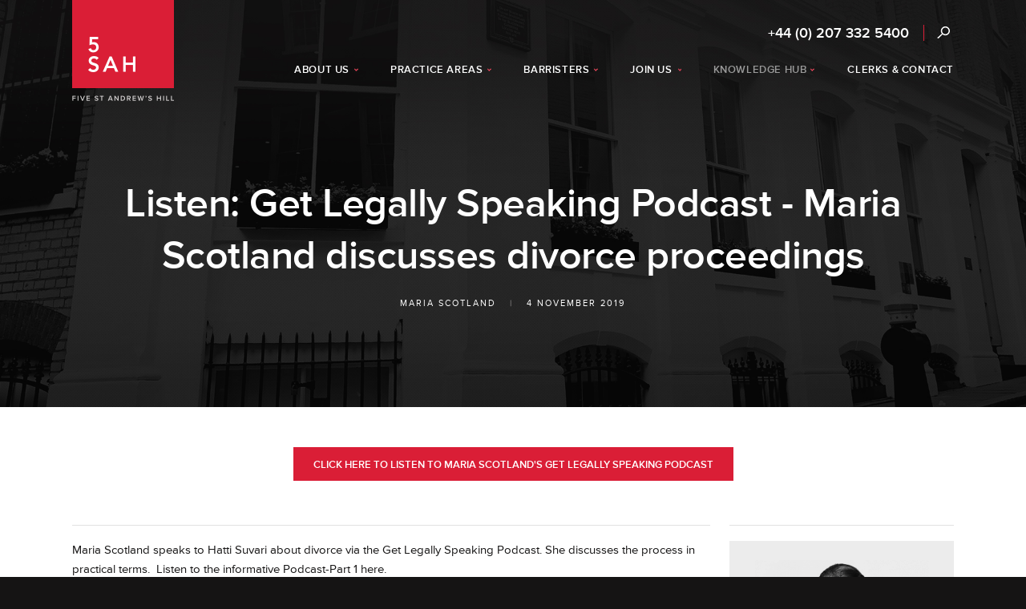

--- FILE ---
content_type: text/html; charset=UTF-8
request_url: https://www.5sah.co.uk/knowledge-hub/videos-and-podcasts/2019-11-04/listen-get-legally-speaking-podcast-maria-scotland-discusses-divorce-proceedings
body_size: 25478
content:
<!DOCTYPE html>
<html>
<head>
	<title>Listen: Get Legally Speaking Podcast - Maria Scotland discusses divorce proceedings | Videos and Podcasts | 5SAH </title>

	
	<meta name="viewport" content="width=device-width">

	<link rel="stylesheet" type="text/css" media="screen" href="/assets/css/main.css?v=1763135117">
	<link rel="stylesheet" type="text/css" media="print" href="/assets/css/print.css?v=1763135117" />
	<script type="text/javascript" src="/assets/javascript/main.js?v=1763135117" nonce="lA5GRwR1bVP6FoevupXY"></script>

			<meta property="og:title" content="Listen: Get Legally Speaking Podcast - Maria Scotland discusses divorce proceedings">
			<meta property="og:url" content="https://www.5sah.co.uk/knowledge-hub/videos-and-podcasts/2019-11-04/listen-get-legally-speaking-podcast-maria-scotland-discusses-divorce-proceedings">
			<meta property="og:image" content="https://www.5sah.co.uk/assets/images/resize/person-og/131.png">
	
	<meta http-equiv="imagetoolbar" content="no">

	
	<script type="text/javascript" nonce="lA5GRwR1bVP6FoevupXY">
		NEWSLETTER_PAGE = false;
	</script>

	<!-- Google Tag Manager -->
<script nonce="lA5GRwR1bVP6FoevupXY">(function(w,d,s,l,i){w[l]=w[l]||[];w[l].push({'gtm.start':
new Date().getTime(),event:'gtm.js'});var f=d.getElementsByTagName(s)[0],
j=d.createElement(s),dl=l!='dataLayer'?'&l='+l:'';j.async=true;j.src=
'https://www.googletagmanager.com/gtm.js?id='+i+dl;f.parentNode.insertBefore(j,f);
})(window,document,'script','dataLayer','GTM-5TQ6V79');</script>
<!-- End Google Tag Manager -->
	<script src="//use.typekit.net/qbq5zkp.js" nonce="lA5GRwR1bVP6FoevupXY"></script>
	<script nonce="lA5GRwR1bVP6FoevupXY">try{Typekit.load();}catch(e){}</script>
	<script nonce="lA5GRwR1bVP6FoevupXY">
  (function(i,s,o,g,r,a,m){i['GoogleAnalyticsObject']=r;i[r]=i[r]||function(){
  (i[r].q=i[r].q||[]).push(arguments)},i[r].l=1*new Date();a=s.createElement(o),
  m=s.getElementsByTagName(o)[0];a.async=1;a.src=g;m.parentNode.insertBefore(a,m)
  })(window,document,'script','//www.google-analytics.com/analytics.js','ga');

  ga('create', 'UA-32667272-1', 'auto');
  ga('send', 'pageview');

</script>
</head>

<body class=""><!-- Google Tag Manager (noscript) -->
<noscript><iframe src="https://www.googletagmanager.com/ns.html?id=GTM-5TQ6V79"
height="0" width="0" style="display:none;visibility:hidden"></iframe></noscript>
<!-- End Google Tag Manager (noscript) -->
	<div class="container container-searchbar ddcontentholder">
		<div id="searchbar" class="inner ddcontent">
			<form action="/search" method="get">
				<button type="submit"><span style="display: none">Search</span></button>
				<input type="text" class="text" name="s" value="" placeholder="Enter your search...">
			</form>
		</div>
	</div>
	<div class="container header-container">
		<div class="headerbgs">
							<div class="headerbg headerbg-default headerbg-first"></div>
					</div>
		<div id="header" class="inner">
						<ul id="menu"><li class="first has-dropdown"><a href="/about-us"><span>About Us</span></a>		<div class="dropdown dropdown-about-us dropdown-1-col">
			<div class="holder">
				<div class="lists">
											<ul class="">
															<li class="first "><a href="/about-us">
																		About Us								</a></li>
															<li class=" "><a href="/about-us/equality-and-diversity">
																		Equality &amp; Diversity								</a></li>
															<li class=" "><a href="/about-us/accessibility">
																		Accessibility								</a></li>
															<li class=" "><a href="/about-us/client-care">
																		Client Care								</a></li>
															<li class=" "><a href="/about-us/history-of-5sah">
																		History of 5SAH								</a></li>
													</ul>
										<div class="clear"></div>
				</div>
			</div>
		</div>
	<li class="has-dropdown"><a href="/practice-areas"><span>Practice Areas</span></a>		<div class="dropdown dropdown-practice-areas dropdown-2-col">
			<div class="holder">
				<div class="lists">
											<ul class="left">
															<li class="first "><a href="/practice-areas/asset-forfeiture-confiscation-and-civil-fraud">
																		Asset Forfeiture, Confiscation &amp; Civil Fraud								</a></li>
															<li class=" hassubpage"><a href="/practice-areas/business-crime-and-financial-regulation">
																		Business Crime &amp; Financial Regulation								</a></li>
															<li class=" subpage"><a href="/practice-areas/business-crime-and-financial-regulation/sanctions">
									<span class="bull">&bull;</span>									Sanctions								</a></li>
															<li class=" "><a href="/practice-areas/civil-litigation">
																		Civil Litigation								</a></li>
															<li class=" "><a href="/practice-areas/criminal-defence">
																		Criminal Defence								</a></li>
															<li class=" "><a href="/practice-areas/criminal-prosecutions-private-and-public">
																		Criminal Prosecutions - Private &amp; Public								</a></li>
															<li class=" hassubpage"><a href="/practice-areas/chancery-and-commercial">
																		Chancery &amp; Commercial								</a></li>
															<li class=" subpage"><a href="/practice-areas/chancery-and-commercial/insurance-settlement-counsel">
									<span class="bull">&bull;</span>									Insurance: Settlement Counsel								</a></li>
															<li class=" hassubpage"><a href="/practice-areas/extradition-and-international">
																		Extradition &amp; International								</a></li>
															<li class=" subpage"><a href="/practice-areas/extradition-and-international/interpol">
									<span class="bull">&bull;</span>									Interpol								</a></li>
													</ul>
											<ul class="right">
															<li class="first hassubpage"><a href="/practice-areas/family-and-children">
																		Family &amp; Children								</a></li>
															<li class=" subpage"><a href="/practice-areas/family-and-children/international-family">
									<span class="bull">&bull;</span>									International Family								</a></li>
															<li class=" subpage"><a href="/practice-areas/family-and-children/non-court-dispute-resolution">
									<span class="bull">&bull;</span>									Non-Court Dispute Resolution								</a></li>
															<li class=" "><a href="/practice-areas/immigration">
																		Immigration								</a></li>
															<li class=" "><a href="/practice-areas/inquests-and-inquiries">
																		Inquests &amp; Inquiries								</a></li>
															<li class=" "><a href="/practice-areas/judicial-review-and-public-law">
																		Judicial Review &amp; Public Law								</a></li>
															<li class=" "><a href="/practice-areas/professional-discipline-and-regulatory">
																		Professional Discipline &amp; Regulatory								</a></li>
													</ul>
										<div class="clear"></div>
				</div>
			</div>
		</div>
	<li class="has-dropdown"><a href="/barristers"><span>Barristers</span></a>		<div class="dropdown dropdown-barristers dropdown-1-col">
			<div class="holder">
				<div class="lists">
											<ul class="">
															<li class="first "><a href="/barristers">
																		All Members								</a></li>
															<li class=" "><a href="/barristers/direct-public-access">
																		Direct Public Access								</a></li>
													</ul>
										<div class="clear"></div>
				</div>
			</div>
		</div>
	<li class="has-dropdown"><a href="/join-us"><span>Join Us</span></a>		<div class="dropdown dropdown-join-us dropdown-1-col">
			<div class="holder">
				<div class="lists">
											<ul class="">
															<li class="first "><a href="/join-us#third-six">
																		Third-six Pupillage								</a></li>
															<li class=" "><a href="/join-us#tenancy">
																		Tenancy								</a></li>
															<li class=" "><a href="/join-us#pupillage">
																		Pupillage								</a></li>
															<li class=" "><a href="/join-us#mini-pupillage">
																		Mini-Pupillage								</a></li>
													</ul>
										<div class="clear"></div>
				</div>
			</div>
		</div>
	<li class="current has-dropdown"><a href="/knowledge-hub"><span>Knowledge Hub</span></a>		<div class="dropdown dropdown-knowledge-hub dropdown-1-col">
			<div class="holder">
				<div class="lists">
											<ul class="">
															<li class="first "><a href="/knowledge-hub/news">
																		News								</a></li>
															<li class=" "><a href="/knowledge-hub/articles">
																		Articles								</a></li>
															<li class=" "><a href="/knowledge-hub/events">
																		Events								</a></li>
															<li class=" "><a href="/knowledge-hub/videos-and-podcasts">
																		Videos &amp; Podcasts								</a></li>
															<li class=" "><a href="/knowledge-hub/5sah-sign-up">
																		5SAH Sign Up								</a></li>
													</ul>
										<div class="clear"></div>
				</div>
			</div>
		</div>
	<li class=""><a href="/contact"><span>Clerks &amp; Contact</span></a></ul>
			<ul id="mobilemenu"><li class="first has-dropdown"><a href="/about-us"><span>About Us</span></a>		<div class="dropdown dropdown-about-us dropdown-1-col">
			<div class="holder">
				<div class="lists">
											<ul class="">
															<li class="first "><a href="/about-us">
																		About Us								</a></li>
															<li class=" "><a href="/about-us/equality-and-diversity">
																		Equality &amp; Diversity								</a></li>
															<li class=" "><a href="/about-us/accessibility">
																		Accessibility								</a></li>
															<li class=" "><a href="/about-us/client-care">
																		Client Care								</a></li>
															<li class=" "><a href="/about-us/history-of-5sah">
																		History of 5SAH								</a></li>
													</ul>
										<div class="clear"></div>
				</div>
			</div>
		</div>
	<li class="has-dropdown"><a href="/practice-areas"><span>Practice Areas</span></a>		<div class="dropdown dropdown-practice-areas dropdown-2-col">
			<div class="holder">
				<div class="lists">
											<ul class="left">
															<li class="first "><a href="/practice-areas/asset-forfeiture-confiscation-and-civil-fraud">
																		Asset Forfeiture, Confiscation &amp; Civil Fraud								</a></li>
															<li class=" hassubpage"><a href="/practice-areas/business-crime-and-financial-regulation">
																		Business Crime &amp; Financial Regulation								</a></li>
															<li class=" subpage"><a href="/practice-areas/business-crime-and-financial-regulation/sanctions">
									<span class="bull">&bull;</span>									Sanctions								</a></li>
															<li class=" "><a href="/practice-areas/civil-litigation">
																		Civil Litigation								</a></li>
															<li class=" "><a href="/practice-areas/criminal-defence">
																		Criminal Defence								</a></li>
															<li class=" "><a href="/practice-areas/criminal-prosecutions-private-and-public">
																		Criminal Prosecutions - Private &amp; Public								</a></li>
															<li class=" hassubpage"><a href="/practice-areas/chancery-and-commercial">
																		Chancery &amp; Commercial								</a></li>
															<li class=" subpage"><a href="/practice-areas/chancery-and-commercial/insurance-settlement-counsel">
									<span class="bull">&bull;</span>									Insurance: Settlement Counsel								</a></li>
															<li class=" hassubpage"><a href="/practice-areas/extradition-and-international">
																		Extradition &amp; International								</a></li>
															<li class=" subpage"><a href="/practice-areas/extradition-and-international/interpol">
									<span class="bull">&bull;</span>									Interpol								</a></li>
													</ul>
											<ul class="right">
															<li class="first hassubpage"><a href="/practice-areas/family-and-children">
																		Family &amp; Children								</a></li>
															<li class=" subpage"><a href="/practice-areas/family-and-children/international-family">
									<span class="bull">&bull;</span>									International Family								</a></li>
															<li class=" subpage"><a href="/practice-areas/family-and-children/non-court-dispute-resolution">
									<span class="bull">&bull;</span>									Non-Court Dispute Resolution								</a></li>
															<li class=" "><a href="/practice-areas/immigration">
																		Immigration								</a></li>
															<li class=" "><a href="/practice-areas/inquests-and-inquiries">
																		Inquests &amp; Inquiries								</a></li>
															<li class=" "><a href="/practice-areas/judicial-review-and-public-law">
																		Judicial Review &amp; Public Law								</a></li>
															<li class=" "><a href="/practice-areas/professional-discipline-and-regulatory">
																		Professional Discipline &amp; Regulatory								</a></li>
													</ul>
										<div class="clear"></div>
				</div>
			</div>
		</div>
	<li class="has-dropdown"><a href="/barristers"><span>Barristers</span></a>		<div class="dropdown dropdown-barristers dropdown-1-col">
			<div class="holder">
				<div class="lists">
											<ul class="">
															<li class="first "><a href="/barristers">
																		All Members								</a></li>
															<li class=" "><a href="/barristers/direct-public-access">
																		Direct Public Access								</a></li>
													</ul>
										<div class="clear"></div>
				</div>
			</div>
		</div>
	<li class="has-dropdown"><a href="/join-us"><span>Join Us</span></a>		<div class="dropdown dropdown-join-us dropdown-1-col">
			<div class="holder">
				<div class="lists">
											<ul class="">
															<li class="first "><a href="/join-us#third-six">
																		Third-six Pupillage								</a></li>
															<li class=" "><a href="/join-us#tenancy">
																		Tenancy								</a></li>
															<li class=" "><a href="/join-us#pupillage">
																		Pupillage								</a></li>
															<li class=" "><a href="/join-us#mini-pupillage">
																		Mini-Pupillage								</a></li>
													</ul>
										<div class="clear"></div>
				</div>
			</div>
		</div>
	<li class="current has-dropdown"><a href="/knowledge-hub"><span>Knowledge Hub</span></a>		<div class="dropdown dropdown-knowledge-hub dropdown-1-col">
			<div class="holder">
				<div class="lists">
											<ul class="">
															<li class="first "><a href="/knowledge-hub/news">
																		News								</a></li>
															<li class=" "><a href="/knowledge-hub/articles">
																		Articles								</a></li>
															<li class=" "><a href="/knowledge-hub/events">
																		Events								</a></li>
															<li class=" "><a href="/knowledge-hub/videos-and-podcasts">
																		Videos &amp; Podcasts								</a></li>
															<li class=" "><a href="/knowledge-hub/5sah-sign-up">
																		5SAH Sign Up								</a></li>
													</ul>
										<div class="clear"></div>
				</div>
			</div>
		</div>
	<li class=""><a href="/contact"><span>Clerks &amp; Contact</span></a></ul>
			<div id="contactandsearch">
				<h3 class="phone"><a href="tel:+4402073325400">+44 (0) 207 332 5400</a></h3>
				<div class="divider"></div>
				<a href="#" class="search">Search</a>
			</div>



			<div id="mobile-header">

				<a href="#" class="img-replace" id="mobile-nav"><!-- --></a>
				<a href="#" class="img-replace" id="mobile-search"><!-- --></a>
				<h2 class="logo"><a href="/" class="img-replace">5SAH - 5 St Andrew's Hill</a></h2>
				<h3 class="mobile-phone"><a href="tel:+4402073325400">+44 (0) 207 332 5400</a></h3>

				
									<div class="title"><div class="inside">
						<h1>Listen: Get Legally Speaking Podcast - Maria Scotland discusses divorce proceedings</h1>
													<p class="meta">
																																				<a href="/barristers/maria-scotland">Maria Scotland</a>																										<span class="pipe"> | </span>																			4 November 2019																								</p>
											</div></div>
															</div>
		</div>
	</div>

	
	<div class="container content-container">
		<div id="content" class="inner">
												
	<div class="item-button-holder itemtopsection">
				<a class="button button-like-form" href="https://www.buzzsprout.com/602962/1878962-divorce-part-1">Click here to listen to Maria Scotland&#039;s Get Legally Speaking Podcast</a>
	</div>

<div class="col-layout col-layout-2">
	<div class="col col-1">
		<p>Maria Scotland speaks to Hatti Suvari&nbsp;about divorce via the Get Legally Speaking Podcast. She discusses the process in practical terms.&nbsp; Listen to the informative Podcast-Part 1 <a href="https://www.buzzsprout.com/602962/1878962-divorce-part-1">here</a>.</p>

<p><em>A big topic for many as we go into Christmas; Hatti Suvari speaks with leading family law barrister Maria Scotland, who is joint head of the family team at her chambers and a leading family law barrister. Hatti will be finding out - how to get the divorce process started; how does it work; do both husband and wife have to agree to a divorce; how much will a divorce cost; and how long will the divorce process take.</em></p>

<p><a href="https://www.5sah.co.uk/barristers/maria-scotland">Maria Scotland</a> practices exclusively in family law with a specialism in high end/ big money financial remedy applications and (private law) children work. She accepts instructions to act through a solicitor or directly from members of the public on a Direct Access basis. Maria is the joint head of the Family Team at 5 St Andrew&rsquo;s Hill.</p>	</div>
	<div class="colspacer"></div>
	<div class="col col-2">
		



<div class="secondary-item secondary-item-profiles">
				<a href="/barristers/maria-scotland" class="block">
						<img src="/assets/images/resize/person-217x130/131.png" width="217" height="130">
			<div class="inside">
				<h2>Maria Scotland <span class="smallpostnominal">MCIArb</span></h2>
				<h3><span>View Profile</span></h3>
			</div>
		</a>
	</div>

<div id="share" class="secondary-item secondary-item-share">
	<h3 class="share-icon-linkedin"><a class="img-replace" href="https://www.linkedin.com/shareArticle?mini=true&url=https%3A%2F%2Fwww.5sah.co.uk%2Fknowledge-hub%2Fvideos-and-podcasts%2F2019-11-04%2Flisten-get-legally-speaking-podcast-maria-scotland-discusses-divorce-proceedings&title=Listen%3A+Get+Legally+Speaking+Podcast+-+Maria+Scotland+discusses+divorce+proceedings&source=5SAH+Website" target="_blank" title="Share on LinkedIn">LinkedIn</a></h3>
	<h3 class="share-icon-twitter"><a class="img-replace" href="http://twitter.com/home?status=Listen%3A+Get+Legally+Speaking+Podcast+-+Maria+Scotland+discusses+divorce+proceedings+https%3A%2F%2Fwww.5sah.co.uk%2Fknowledge-hub%2Fvideos-and-podcasts%2F2019-11-04%2Flisten-get-legally-speaking-podcast-maria-scotland-discusses-divorce-proceedings&s=Listen%3A+Get+Legally+Speaking+Podcast+-+Maria+Scotland+discusses+divorce+proceedings+https%3A%2F%2Fwww.5sah.co.uk%2Fknowledge-hub%2Fvideos-and-podcasts%2F2019-11-04%2Flisten-get-legally-speaking-podcast-maria-scotland-discusses-divorce-proceedings" target="_blank" title="Share on X">X</a></h3>
	<h3 class="share-icon-email"><a class="img-replace toggle" href="#" data-toggle="email" title="Email to a Friend">Email</a></h3>
	<h3 class="share-icon-print"><a class="img-replace" href="#" title="Print"  onclick="window.print();return false">Print</a></h3>
	<div class="clear"></div>
	<form method="post" class="slider" data-slide="email" id="email_to_a_friend"><input type="hidden" name="security_token" value="UYPHQ7bgwd/HObjvnBSrDesEjZVUamgJJuXIl0M5un0="  />
		<label for="form-friend_name">Your friend's name:</label>
		<input type="text" name="friend_name" value="" class="text" id="form-friend_name" />		<label for="form-friend_email">Your friend's email:</label>
		<input type="text" name="friend_email" value="" class="text" id="form-friend_email" />		<label for="form-name">Your name:</label>
		<input type="text" name="name" value="" class="text" id="form-name" />		<label for="form-message">Message: <span class="additional">(Optional)</label>
		<textarea name="message" id="form-message"></textarea>		<input type="hidden" name="page_url" value="/knowledge-hub/videos-and-podcasts/2019-11-04/listen-get-legally-speaking-podcast-maria-scotland-discusses-divorce-proceedings"  />
		<button type="submit" class="button">Email to a Friend</button>
	</form>
</div>






		<div class="secondary-item secondary-item-related">
			<h2 class="secondary-title">Articles</h2>
							<div class="item-preview item-preview-small item-preview-article item-preview-has-image">
					<h2><a href="/knowledge-hub/articles/2019-10-01/an-examination-of-villiers-v-villiers-case-for-the-supreme-court-maria-scotland-writes-for-family-law-journal">An examination of Villiers v Villiers – case for the Supreme Court - Maria Scotland writes for Family Law Journal</a></h2>
					<h3>
						<a href="/barristers/maria-scotland">Maria Scotland</a>						<span class="date">01/10/2019</span>
					</h3>
					<img src="/assets/images/resize/person-122x82/131.png" alt="">				</div>
					</div>













		<div class="secondary-item secondary-item-related-pa">
			<h2 class="secondary-title secondary-title-related-pa">Related Practice Areas</h2>
			<ul class="related-practice-areas">
									<li><a href="/practice-areas/family-and-children">Family &amp; Children</a></li>
							</ul>
		</div>

	<div class="secondary-item secondary-item-signup">
		<a href="/newsletter-signup">
			<h2>5SAH Sign up</h2>
			<p>Newsletters, articles, legal updates and event invitations</p>
		</a>
	</div>
	</div>
</div>
						<div id="barrister-scroller">
	
			<h2 class="with-line">
									Contributors		</h2>
		
		
	<div class="mask"><div class="range">
		<div class="all">
			<div class="barrister ">
					<h2><a href="/barristers/maria-scotland">Maria Scotland <span class="smallpostnominal">MCIArb</span></a></h2>
					<h3><a href="/barristers/maria-scotland"><span>View Profile</span></a></h3>										<img src="/assets/images/resize/person-217x130/131.png" width="217" height="130">
				</div>		</div>
	</div></div>
	
</div>

		</div>
	</div>

	
	<div class="container ranked-container">
		<div id="ranked" class="inner"><div>
					</div></div>
	</div>

	<div class="container footer-container">
		<div id="footer" class="inner">
			<h2 class="logo"><a href="/" class="img-replace">5SAH - 5 St Andrew's Hill</a></h2>

			<div class="contact-columns">
				<div class="col">
					<h2>Office Telephone</h2>
					<div class="line"><div></div></div>
					<p><a href="tel:+4402073325400">+44 (0) 207 332 5400</a></p>
				</div>
				<div class="colspacer"></div>
				<div class="col">
					<h2>Email Address</h2>
					<div class="line"><div></div></div>
					<p><a href="mailto:clerks@5sah.co.uk">clerks@5sah.co.uk</a></p>
				</div>
				<div class="colspacer"></div>
				<div class="col">
					<h2>Out of Hours Mobile</h2>
					<div class="line"><div></div></div>
					<p><a href="tel:+4407715526542">+44 (0) 7715 526 542</a></p>
				</div>
			</div>
			<div class="networkandsignup">
				<div class="col col-network">
					<h2>Network With Us</h2>
					<h3 class="linkedin"><a href="https://uk.linkedin.com/company/5-st-andrew&#039;s-hill" class="img-replace">LinkedIn</a></h3>
					<h3 class="twitter"><a href="https://twitter.com/5sahlaw" class="img-replace">Twitter</a></h3>
					<h3 class="youtube"><a href="https://www.youtube.com/channel/UCKLiWqmwOt1t7HcJgAb115w" class="img-replace">YouTube</a></h3>
				</div>
				<div class="col col-signup">
					<a class="button" id="signupfooter" href="/knowledge-hub/5sah-sign-up">Signup to our newsletter</a>
				</div>
				<div class="divider"></div>
			</div>
			<p class="main-menu">
<a class="" accesskey="1" href="/">Home</a><span class="pipe"> | </span><a class="" href="/about-us">About Us</a><span class="pipe"> | </span><a class="" href="/practice-areas">Practice Areas</a><span class="pipe"> | </span><a class="" href="/barristers">Barristers</a><span class="pipe"> | </span><a class="" href="/join-us">Join Us</a><span class="pipe"> | </span><a class="current" accesskey="2" href="/knowledge-hub">Knowledge Hub</a><span class="pipe"> | </span><a class="" href="/contact">Contact</a></p>
			<p class="other-menu">
		<a href="/sitemap" accesskey="3">Sitemap</a>
	<span class="pipe"> | </span>	<a href="/about-us/client-care/terms-of-business" accesskey="8">Terms of Business</a>
	<span class="pipe"> | </span>	<a href="/about-us/client-care/privacy-policy">Privacy Policy</a>
	<span class="pipe"> | </span>	<a href="/about-us/accessibility">Accessibility</a>
</p>
<a href="#content" style="display: none;" accesskey="s"></a>
<a href="/policies#accessibility-policy" style="display: none;" accesskey="0"></a>

			<p class="copyright">&copy; 2026 5SAH. All rights reserved. Regulated by the Bar Standards Board. Chambers of David Josse K.C. 5 St. Andrew's Hill, London EC4V 5BZ. DX 417 LONDON</p>
		</div>
	</div>

	<div id="popups"></div>


</body>
</html>


--- FILE ---
content_type: application/javascript
request_url: https://www.5sah.co.uk/assets/javascript/main.js?v=1763135117
body_size: 127456
content:
/* MooTools: the javascript framework. license: MIT-style license. copyright: Copyright (c) 2006-2015 [Valerio Proietti](http://mad4milk.net/).*/
(function(){this.MooTools={version:"1.5.3-dev",build:"%build%"};var e=this.typeOf=function(i){if(i==null){return"null"}if(i.$family!=null){return i.$family()}if(i.nodeName){if(i.nodeType==1){return"element"}if(i.nodeType==3){return(/\S/).test(i.nodeValue)?"textnode":"whitespace"}}else{if(typeof i.length=="number"){if("callee" in i){return"arguments"}if("item" in i){return"collection"}}}return typeof i};var t=this.instanceOf=function(v,i){if(v==null){return false}var u=v.$constructor||v.constructor;while(u){if(u===i){return true}u=u.parent}if(!v.hasOwnProperty){return false}return v instanceof i};var m=Object.prototype.hasOwnProperty;var q=true;for(var p in {toString:1}){q=null}if(q){q=["hasOwnProperty","valueOf","isPrototypeOf","propertyIsEnumerable","toLocaleString","toString","constructor"]}function f(v,x,y){if(q){for(var w=q.length;w--;){var u=q[w];if(m.call(v,u)){x.call(y,u,v[u])}}}}var g=this.Function;g.prototype.overloadSetter=function(u){var i=this;return function(w,v){if(w==null){return this}if(u||typeof w!="string"){for(var x in w){i.call(this,x,w[x])}f(w,i,this)}else{i.call(this,w,v)}return this}};g.prototype.overloadGetter=function(u){var i=this;return function(w){var x,v;if(typeof w!="string"){x=w}else{if(arguments.length>1){x=arguments}else{if(u){x=[w]}}}if(x){v={};for(var y=0;y<x.length;y++){v[x[y]]=i.call(this,x[y])}}else{v=i.call(this,w)}return v}};g.prototype.extend=function(i,u){this[i]=u}.overloadSetter();g.prototype.implement=function(i,u){this.prototype[i]=u}.overloadSetter();var n=Array.prototype.slice;Array.convert=function(i){if(i==null){return[]}return(k.isEnumerable(i)&&typeof i!="string")?(e(i)=="array")?i:n.call(i):[i]};g.convert=function(i){return(e(i)=="function")?i:function(){return i}};Number.convert=function(u){var i=parseFloat(u);return isFinite(i)?i:null};String.convert=function(i){return i+""};g.from=g.convert;Number.from=Number.convert;String.from=String.convert;g.implement({hide:function(){this.$hidden=true;return this},protect:function(){this.$protected=true;return this}});var k=this.Type=function(w,v){if(w){var u=w.toLowerCase();var i=function(x){return(e(x)==u)};k["is"+w]=i;if(v!=null){v.prototype.$family=(function(){return u}).hide()}}if(v==null){return null}v.extend(this);v.$constructor=k;v.prototype.$constructor=v;return v};var o=Object.prototype.toString;k.isEnumerable=function(i){return(i!=null&&typeof i.length=="number"&&o.call(i)!="[object Function]")};var b={};var d=function(i){var u=e(i.prototype);return b[u]||(b[u]=[])};var h=function(v,z){if(z&&z.$hidden){return}var u=d(this);for(var w=0;w<u.length;w++){var y=u[w];if(e(y)=="type"){h.call(y,v,z)}else{y.call(this,v,z)}}var x=this.prototype[v];if(x==null||!x.$protected){this.prototype[v]=z}if(this[v]==null&&e(z)=="function"){s.call(this,v,function(i){return z.apply(i,n.call(arguments,1))})}};var s=function(i,v){if(v&&v.$hidden){return}var u=this[i];if(u==null||!u.$protected){this[i]=v}};k.implement({implement:h.overloadSetter(),extend:s.overloadSetter(),alias:function(i,u){h.call(this,i,this.prototype[u])}.overloadSetter(),mirror:function(i){d(this).push(i);return this}});new k("Type",k);var c=function(u,z,x){var w=(z!=Object),D=z.prototype;if(w){z=new k(u,z)}for(var A=0,y=x.length;A<y;A++){var E=x[A],C=z[E],B=D[E];if(C){C.protect()}if(w&&B){z.implement(E,B.protect())}}if(w){var v=D.propertyIsEnumerable(x[0]);z.forEachMethod=function(I){if(!v){for(var H=0,F=x.length;H<F;H++){I.call(D,D[x[H]],x[H])}}for(var G in D){I.call(D,D[G],G)}}}return c};c("String",String,["charAt","charCodeAt","concat","contains","indexOf","lastIndexOf","match","quote","replace","search","slice","split","substr","substring","trim","toLowerCase","toUpperCase"])("Array",Array,["pop","push","reverse","shift","sort","splice","unshift","concat","join","slice","indexOf","lastIndexOf","filter","forEach","every","map","some","reduce","reduceRight","contains"])("Number",Number,["toExponential","toFixed","toLocaleString","toPrecision"])("Function",g,["apply","call","bind"])("RegExp",RegExp,["exec","test"])("Object",Object,["create","defineProperty","defineProperties","keys","getPrototypeOf","getOwnPropertyDescriptor","getOwnPropertyNames","preventExtensions","isExtensible","seal","isSealed","freeze","isFrozen"])("Date",Date,["now"]);Object.extend=s.overloadSetter();Date.extend("now",function(){return +(new Date)});new k("Boolean",Boolean);Number.prototype.$family=function(){return isFinite(this)?"number":"null"}.hide();Number.extend("random",function(u,i){return Math.floor(Math.random()*(i-u+1)+u)});Array.implement({forEach:function(w,x){for(var v=0,u=this.length;v<u;v++){if(v in this){w.call(x,this[v],v,this)}}},each:function(i,u){Array.forEach(this,i,u);return this}});Object.extend({keys:function(u){var v=[];for(var i in u){if(m.call(u,i)){v.push(i)}}f(u,function(w){v.push(w)});return v},forEach:function(i,u,v){Object.keys(i).forEach(function(w){u.call(v,i[w],w,i)})}});Object.each=Object.forEach;var r=function(i){switch(e(i)){case"array":return i.clone();case"object":return Object.clone(i);default:return i}};Array.implement("clone",function(){var u=this.length,v=new Array(u);while(u--){v[u]=r(this[u])}return v});var a=function(u,i,v){switch(e(v)){case"object":if(e(u[i])=="object"){Object.merge(u[i],v)}else{u[i]=Object.clone(v)}break;case"array":u[i]=v.clone();break;default:u[i]=v}return u};Object.extend({merge:function(B,x,w){if(e(x)=="string"){return a(B,x,w)}for(var A=1,u=arguments.length;A<u;A++){var y=arguments[A];for(var z in y){a(B,z,y[z])}}return B},clone:function(i){var v={};for(var u in i){v[u]=r(i[u])}return v},append:function(y){for(var x=1,v=arguments.length;x<v;x++){var u=arguments[x]||{};for(var w in u){y[w]=u[w]}}return y}});["Object","WhiteSpace","TextNode","Collection","Arguments"].each(function(i){new k(i)});var j=Date.now();String.extend("uniqueID",function(){return(j++).toString(36)})})();Array.implement({every:function(c,d){for(var b=0,a=this.length>>>0;b<a;b++){if((b in this)&&!c.call(d,this[b],b,this)){return false}}return true},filter:function(d,f){var c=[];for(var e,b=0,a=this.length>>>0;b<a;b++){if(b in this){e=this[b];if(d.call(f,e,b,this)){c.push(e)}}}return c},indexOf:function(c,d){var b=this.length>>>0;for(var a=(d<0)?Math.max(0,b+d):d||0;a<b;a++){if(this[a]===c){return a}}return -1},map:function(c,e){var d=this.length>>>0,b=Array(d);for(var a=0;a<d;a++){if(a in this){b[a]=c.call(e,this[a],a,this)}}return b},some:function(c,d){for(var b=0,a=this.length>>>0;b<a;b++){if((b in this)&&c.call(d,this[b],b,this)){return true}}return false},clean:function(){return this.filter(function(a){return a!=null})},invoke:function(a){var b=Array.slice(arguments,1);return this.map(function(c){return c[a].apply(c,b)})},associate:function(c){var d={},b=Math.min(this.length,c.length);for(var a=0;a<b;a++){d[c[a]]=this[a]}return d},link:function(c){var a={};for(var e=0,b=this.length;e<b;e++){for(var d in c){if(c[d](this[e])){a[d]=this[e];delete c[d];break}}}return a},contains:function(a,b){return this.indexOf(a,b)!=-1},append:function(a){this.push.apply(this,a);return this},getLast:function(){return(this.length)?this[this.length-1]:null},getRandom:function(){return(this.length)?this[Number.random(0,this.length-1)]:null},include:function(a){if(!this.contains(a)){this.push(a)}return this},combine:function(c){for(var b=0,a=c.length;b<a;b++){this.include(c[b])}return this},erase:function(b){for(var a=this.length;a--;){if(this[a]===b){this.splice(a,1)}}return this},empty:function(){this.length=0;return this},flatten:function(){var d=[];for(var b=0,a=this.length;b<a;b++){var c=typeOf(this[b]);if(c=="null"){continue}d=d.concat((c=="array"||c=="collection"||c=="arguments"||instanceOf(this[b],Array))?Array.flatten(this[b]):this[b])}return d},pick:function(){for(var b=0,a=this.length;b<a;b++){if(this[b]!=null){return this[b]}}return null},hexToRgb:function(b){if(this.length!=3){return null}var a=this.map(function(c){if(c.length==1){c+=c}return parseInt(c,16)});return(b)?a:"rgb("+a+")"},rgbToHex:function(d){if(this.length<3){return null}if(this.length==4&&this[3]==0&&!d){return"transparent"}var b=[];for(var a=0;a<3;a++){var c=(this[a]-0).toString(16);b.push((c.length==1)?"0"+c:c)}return(d)?b:"#"+b.join("")}});Function.extend({attempt:function(){for(var b=0,a=arguments.length;b<a;b++){try{return arguments[b]()}catch(c){}}return null}});Function.implement({attempt:function(a,c){try{return this.apply(c,Array.convert(a))}catch(b){}return null},bind:function(e){var a=this,b=arguments.length>1?Array.slice(arguments,1):null,d=function(){};var c=function(){var g=e,h=arguments.length;if(this instanceof c){d.prototype=a.prototype;g=new d}var f=(!b&&!h)?a.call(g):a.apply(g,b&&h?b.concat(Array.slice(arguments)):b||arguments);return g==e?f:g};return c},pass:function(b,c){var a=this;if(b!=null){b=Array.convert(b)}return function(){return a.apply(c,b||arguments)}},delay:function(b,c,a){return setTimeout(this.pass((a==null?[]:a),c),b)},periodical:function(c,b,a){return setInterval(this.pass((a==null?[]:a),b),c)}});Number.implement({limit:function(b,a){return Math.min(a,Math.max(b,this))},round:function(a){a=Math.pow(10,a||0).toFixed(a<0?-a:0);return Math.round(this*a)/a},times:function(b,c){for(var a=0;a<this;a++){b.call(c,a,this)}},toFloat:function(){return parseFloat(this)},toInt:function(a){return parseInt(this,a||10)}});Number.alias("each","times");(function(b){var a={};b.each(function(c){if(!Number[c]){a[c]=function(){return Math[c].apply(null,[this].concat(Array.convert(arguments)))}}});Number.implement(a)})(["abs","acos","asin","atan","atan2","ceil","cos","exp","floor","log","max","min","pow","sin","sqrt","tan"]);String.implement({contains:function(b,a){return(a?String(this).slice(a):String(this)).indexOf(b)>-1},test:function(a,b){return((typeOf(a)=="regexp")?a:new RegExp(""+a,b)).test(this)},trim:function(){return String(this).replace(/^\s+|\s+$/g,"")},clean:function(){return String(this).replace(/\s+/g," ").trim()},camelCase:function(){return String(this).replace(/-\D/g,function(a){return a.charAt(1).toUpperCase()})},hyphenate:function(){return String(this).replace(/[A-Z]/g,function(a){return("-"+a.charAt(0).toLowerCase())})},capitalize:function(){return String(this).replace(/\b[a-z]/g,function(a){return a.toUpperCase()})},escapeRegExp:function(){return String(this).replace(/([-.*+?^${}()|[\]\/\\])/g,"\\$1")},toInt:function(a){return parseInt(this,a||10)},toFloat:function(){return parseFloat(this)},hexToRgb:function(b){var a=String(this).match(/^#?(\w{1,2})(\w{1,2})(\w{1,2})$/);return(a)?a.slice(1).hexToRgb(b):null},rgbToHex:function(b){var a=String(this).match(/\d{1,3}/g);return(a)?a.rgbToHex(b):null},substitute:function(a,b){return String(this).replace(b||(/\\?\{([^{}]+)\}/g),function(d,c){if(d.charAt(0)=="\\"){return d.slice(1)}return(a[c]!=null)?a[c]:""})}});(function(){var f=this.document;var d=f.window=this;var a=function(k,e){k=k.toLowerCase();e=(e?e.toLowerCase():"");var m=k.match(/(edge)[\s\/:]([\w\d\.]+)/);if(!m){m=k.match(/(opera|ie|firefox|chrome|trident|crios|version)[\s\/:]([\w\d\.]+)?.*?(safari|(?:rv[\s\/:]|version[\s\/:])([\w\d\.]+)|$)/)||[null,"unknown",0]}if(m[1]=="trident"){m[1]="ie";if(m[4]){m[2]=m[4]}}else{if(m[1]=="crios"){m[1]="chrome"}}e=k.match(/ip(?:ad|od|hone)/)?"ios":(k.match(/(?:webos|android)/)||k.match(/mac|win|linux/)||["other"])[0];if(e=="win"){e="windows"}return{extend:Function.prototype.extend,name:(m[1]=="version")?m[3]:m[1],version:parseFloat((m[1]=="opera"&&m[4])?m[4]:m[2]),platform:e}};var j=this.Browser=a(navigator.userAgent,navigator.platform);if(j.name=="ie"&&f.documentMode){j.version=f.documentMode}j.extend({Features:{xpath:!!(f.evaluate),air:!!(d.runtime),query:!!(f.querySelector),json:!!(d.JSON)},parseUA:a});j.Request=(function(){var m=function(){return new XMLHttpRequest()};var k=function(){return new ActiveXObject("MSXML2.XMLHTTP")};var e=function(){return new ActiveXObject("Microsoft.XMLHTTP")};return Function.attempt(function(){m();return m},function(){k();return k},function(){e();return e})})();j.Features.xhr=!!(j.Request);j.exec=function(k){if(!k){return k}if(d.execScript){d.execScript(k)}else{var e=f.createElement("script");e.setAttribute("type","text/javascript");e.text=k;f.head.appendChild(e);f.head.removeChild(e)}return k};String.implement("stripScripts",function(k){var e="";var m=this.replace(/<script[^>]*>([\s\S]*?)<\/script>/gi,function(n,o){e+=o+"\n";return""});if(k===true){j.exec(e)}else{if(typeOf(k)=="function"){k(e,m)}}return m});j.extend({Document:this.Document,Window:this.Window,Element:this.Element,Event:this.Event});this.Window=this.$constructor=new Type("Window",function(){});this.$family=Function.convert("window").hide();Window.mirror(function(e,k){d[e]=k});this.Document=f.$constructor=new Type("Document",function(){});f.$family=Function.convert("document").hide();Document.mirror(function(e,k){f[e]=k});f.html=f.documentElement;if(!f.head){f.head=f.getElementsByTagName("head")[0]}if(f.execCommand){try{f.execCommand("BackgroundImageCache",false,true)}catch(c){}}if(this.attachEvent&&!this.addEventListener){var b=function(){this.detachEvent("onunload",b);f.head=f.html=f.window=null;d=this.Window=f=null};this.attachEvent("onunload",b)}var g=Array.convert;try{g(f.html.childNodes)}catch(c){Array.convert=function(k){if(typeof k!="string"&&Type.isEnumerable(k)&&typeOf(k)!="array"){var e=k.length,m=new Array(e);while(e--){m[e]=k[e]}return m}return g(k)};var h=Array.prototype,i=h.slice;["pop","push","reverse","shift","sort","splice","unshift","concat","join","slice"].each(function(e){var k=h[e];Array[e]=function(m){return k.apply(Array.convert(m),i.call(arguments,1))}})}})();(function(){Object.extend({subset:function(c,f){var e={};for(var d=0,a=f.length;d<a;d++){var b=f[d];if(b in c){e[b]=c[b]}}return e},map:function(a,e,g){var d={};var f=Object.keys(a);for(var c=0;c<f.length;c++){var b=f[c];d[b]=e.call(g,a[b],b,a)}return d},filter:function(a,e,h){var d={};var f=Object.keys(a);for(var c=0;c<f.length;c++){var b=f[c],g=a[b];if(e.call(h,g,b,a)){d[b]=g}}return d},every:function(a,d,f){var e=Object.keys(a);for(var c=0;c<e.length;c++){var b=e[c];if(!d.call(f,a[b],b)){return false}}return true},some:function(a,d,f){var e=Object.keys(a);for(var c=0;c<e.length;c++){var b=e[c];if(d.call(f,a[b],b)){return true}}return false},values:function(c){var b=[];var e=Object.keys(c);for(var d=0;d<e.length;d++){var a=e[d];b.push(c[a])}return b},getLength:function(a){return Object.keys(a).length},keyOf:function(a,e){var d=Object.keys(a);for(var c=0;c<d.length;c++){var b=d[c];if(a[b]===e){return b}}return null},contains:function(a,b){return Object.keyOf(a,b)!=null},toQueryString:function(a,b){var c=[];Object.each(a,function(g,f){if(b){f=b+"["+f+"]"}var e;switch(typeOf(g)){case"object":e=Object.toQueryString(g,f);break;case"array":var d={};g.each(function(j,h){d[h]=j});e=Object.toQueryString(d,f);break;default:e=f+"="+encodeURIComponent(g)}if(g!=null){c.push(e)}});return c.join("&")}})})();(function(){var k,o,m,g,a={},c={},n=/\\/g;var e=function(r,q){if(r==null){return null}if(r.Slick===true){return r}r=(""+r).replace(/^\s+|\s+$/g,"");g=!!q;var p=(g)?c:a;if(p[r]){return p[r]}k={Slick:true,expressions:[],raw:r,reverse:function(){return e(this.raw,true)}};o=-1;while(r!=(r=r.replace(j,b))){}k.length=k.expressions.length;return p[k.raw]=(g)?h(k):k};var i=function(p){if(p==="!"){return" "}else{if(p===" "){return"!"}else{if((/^!/).test(p)){return p.replace(/^!/,"")}else{return"!"+p}}}};var h=function(v){var s=v.expressions;for(var q=0;q<s.length;q++){var u=s[q];var r={parts:[],tag:"*",combinator:i(u[0].combinator)};for(var p=0;p<u.length;p++){var t=u[p];if(!t.reverseCombinator){t.reverseCombinator=" "}t.combinator=t.reverseCombinator;delete t.reverseCombinator}u.reverse().push(r)}return v};var f=function(p){return p.replace(/[-[\]{}()*+?.\\^$|,#\s]/g,function(q){return"\\"+q})};var j=new RegExp("^(?:\\s*(,)\\s*|\\s*(<combinator>+)\\s*|(\\s+)|(<unicode>+|\\*)|\\#(<unicode>+)|\\.(<unicode>+)|\\[\\s*(<unicode1>+)(?:\\s*([*^$!~|]?=)(?:\\s*(?:([\"']?)(.*?)\\9)))?\\s*\\](?!\\])|(:+)(<unicode>+)(?:\\((?:(?:([\"'])([^\\13]*)\\13)|((?:\\([^)]+\\)|[^()]*)+))\\))?)".replace(/<combinator>/,"["+f(">+~`!@$%^&={}\\;</")+"]").replace(/<unicode>/g,"(?:[\\w\\u00a1-\\uFFFF-]|\\\\[^\\s0-9a-f])").replace(/<unicode1>/g,"(?:[:\\w\\u00a1-\\uFFFF-]|\\\\[^\\s0-9a-f])"));function b(y,t,E,A,s,D,r,C,B,z,v,G,H,w,q,x){if(t||o===-1){k.expressions[++o]=[];m=-1;if(t){return""}}if(E||A||m===-1){E=E||" ";var u=k.expressions[o];if(g&&u[m]){u[m].reverseCombinator=i(E)}u[++m]={combinator:E,tag:"*"}}var p=k.expressions[o][m];if(s){p.tag=s.replace(n,"")}else{if(D){p.id=D.replace(n,"")}else{if(r){r=r.replace(n,"");if(!p.classList){p.classList=[]}if(!p.classes){p.classes=[]}p.classList.push(r);p.classes.push({value:r,regexp:new RegExp("(^|\\s)"+f(r)+"(\\s|$)")})}else{if(H){x=x||q;x=x?x.replace(n,""):null;if(!p.pseudos){p.pseudos=[]}p.pseudos.push({key:H.replace(n,""),value:x,type:G.length==1?"class":"element"})}else{if(C){C=C.replace(n,"");v=(v||"").replace(n,"");var F,I;switch(B){case"^=":I=new RegExp("^"+f(v));break;case"$=":I=new RegExp(f(v)+"$");break;case"~=":I=new RegExp("(^|\\s)"+f(v)+"(\\s|$)");break;case"|=":I=new RegExp("^"+f(v)+"(-|$)");break;case"=":F=function(J){return v==J};break;case"*=":F=function(J){return J&&J.indexOf(v)>-1};break;case"!=":F=function(J){return v!=J};break;default:F=function(J){return !!J}}if(v==""&&(/^[*$^]=$/).test(B)){F=function(){return false}}if(!F){F=function(J){return J&&I.test(J)}}if(!p.attributes){p.attributes=[]}p.attributes.push({key:C,operator:B,value:v,test:F})}}}}}return""}var d=(this.Slick||{});d.parse=function(p){return e(p)};d.escapeRegExp=f;if(!this.Slick){this.Slick=d}}).apply((typeof exports!="undefined")?exports:this);(function(){var k={},n={},d=Object.prototype.toString;k.isNativeCode=function(c){return(/\{\s*\[native code\]\s*\}/).test(""+c)};k.isXML=function(c){return(!!c.xmlVersion)||(!!c.xml)||(d.call(c)=="[object XMLDocument]")||(c.nodeType==9&&c.documentElement.nodeName!="HTML")};k.setDocument=function(x){var q=x.nodeType;if(q==9){}else{if(q){x=x.ownerDocument}else{if(x.navigator){x=x.document}else{return}}}if(this.document===x){return}this.document=x;var B=x.documentElement,p=this.getUIDXML(B),t=n[p],s;if(t){for(s in t){this[s]=t[s]}return}t=n[p]={};t.root=B;t.isXMLDocument=this.isXML(x);t.brokenStarGEBTN=t.starSelectsClosedQSA=t.idGetsName=t.brokenMixedCaseQSA=t.brokenGEBCN=t.brokenCheckedQSA=t.brokenEmptyAttributeQSA=t.isHTMLDocument=t.nativeMatchesSelector=false;var r,v,z,A,u;var y,w="slick_uniqueid";var c=x.createElement("div");var o=x.body||x.getElementsByTagName("body")[0]||B;o.appendChild(c);try{c.innerHTML='<a id="'+w+'"></a>';t.isHTMLDocument=!!x.getElementById(w)}catch(D){}if(t.isHTMLDocument){c.style.display="none";c.appendChild(x.createComment(""));v=(c.getElementsByTagName("*").length>1);try{c.innerHTML="foo</foo>";y=c.getElementsByTagName("*");r=(y&&!!y.length&&y[0].nodeName.charAt(0)=="/")}catch(D){}t.brokenStarGEBTN=v||r;try{c.innerHTML='<a name="'+w+'"></a><b id="'+w+'"></b>';t.idGetsName=x.getElementById(w)===c.firstChild}catch(D){}if(c.getElementsByClassName){try{c.innerHTML='<a class="f"></a><a class="b"></a>';c.getElementsByClassName("b").length;c.firstChild.className="b";A=(c.getElementsByClassName("b").length!=2)}catch(D){}try{c.innerHTML='<a class="a"></a><a class="f b a"></a>';z=(c.getElementsByClassName("a").length!=2)}catch(D){}t.brokenGEBCN=A||z}if(c.querySelectorAll){try{c.innerHTML="foo</foo>";y=c.querySelectorAll("*");t.starSelectsClosedQSA=(y&&!!y.length&&y[0].nodeName.charAt(0)=="/")}catch(D){}try{c.innerHTML='<a class="MiX"></a>';t.brokenMixedCaseQSA=!c.querySelectorAll(".MiX").length}catch(D){}try{c.innerHTML='<select><option selected="selected">a</option></select>';t.brokenCheckedQSA=(c.querySelectorAll(":checked").length==0)}catch(D){}try{c.innerHTML='<a class=""></a>';t.brokenEmptyAttributeQSA=(c.querySelectorAll('[class*=""]').length!=0)}catch(D){}}try{c.innerHTML='<form action="s"><input id="action"/></form>';u=(c.firstChild.getAttribute("action")!="s")}catch(D){}t.nativeMatchesSelector=B.matches||B.mozMatchesSelector||B.webkitMatchesSelector;if(t.nativeMatchesSelector){try{t.nativeMatchesSelector.call(B,":slick");t.nativeMatchesSelector=null}catch(D){}}}try{B.slick_expando=1;delete B.slick_expando;t.getUID=this.getUIDHTML}catch(D){t.getUID=this.getUIDXML}o.removeChild(c);c=y=o=null;t.getAttribute=(t.isHTMLDocument&&u)?function(H,F){var I=this.attributeGetters[F];if(I){return I.call(H)}var G=H.getAttributeNode(F);return(G)?G.nodeValue:null}:function(G,F){var H=this.attributeGetters[F];return(H)?H.call(G):G.getAttribute(F)};t.hasAttribute=(B&&this.isNativeCode(B.hasAttribute))?function(G,F){return G.hasAttribute(F)}:function(G,F){G=G.getAttributeNode(F);return !!(G&&(G.specified||G.nodeValue))};var E=B&&this.isNativeCode(B.contains),C=x&&this.isNativeCode(x.contains);t.contains=(E&&C)?function(F,G){return F.contains(G)}:(E&&!C)?function(F,G){return F===G||((F===x)?x.documentElement:F).contains(G)}:(B&&B.compareDocumentPosition)?function(F,G){return F===G||!!(F.compareDocumentPosition(G)&16)}:function(F,G){if(G){do{if(G===F){return true}}while((G=G.parentNode))}return false};t.documentSorter=(B.compareDocumentPosition)?function(G,F){if(!G.compareDocumentPosition||!F.compareDocumentPosition){return 0}return G.compareDocumentPosition(F)&4?-1:G===F?0:1}:("sourceIndex" in B)?function(G,F){if(!G.sourceIndex||!F.sourceIndex){return 0}return G.sourceIndex-F.sourceIndex}:(x.createRange)?function(I,G){if(!I.ownerDocument||!G.ownerDocument){return 0}var H=I.ownerDocument.createRange(),F=G.ownerDocument.createRange();H.setStart(I,0);H.setEnd(I,0);F.setStart(G,0);F.setEnd(G,0);return H.compareBoundaryPoints(Range.START_TO_END,F)}:null;B=null;for(s in t){this[s]=t[s]}};var f=/^([#.]?)((?:[\w-]+|\*))$/,h=/\[.+[*$^]=(?:""|'')?\]/,g={};k.search=function(p,C,O,u){var A=this.found=(u)?null:(O||[]);if(!p){return A}else{if(p.navigator){p=p.document}else{if(!p.nodeType){return A}}}var y,N,I,G,r=this.uniques={},x=!!(O&&O.length),c=(p.nodeType==9);if(this.document!==(c?p:p.ownerDocument)){this.setDocument(p)}if(x){for(N=A.length;N--;){r[this.getUID(A[N])]=true}}if(typeof C=="string"){var B=C.match(f);simpleSelectors:if(B){var K=B[1],V=B[2];if(!K){if(V=="*"&&this.brokenStarGEBTN){break simpleSelectors}G=p.getElementsByTagName(V);if(u){return G[0]||null}for(N=0;I=G[N++];){if(!(x&&r[this.getUID(I)])){A.push(I)}}}else{if(K=="#"){if(!this.isHTMLDocument||!c){break simpleSelectors}I=p.getElementById(V);if(!I){return A}if(this.idGetsName&&I.getAttributeNode("id").nodeValue!=V){break simpleSelectors}if(u){return I||null}if(!(x&&r[this.getUID(I)])){A.push(I)}}else{if(K=="."){if(!this.isHTMLDocument||((!p.getElementsByClassName||this.brokenGEBCN)&&p.querySelectorAll)){break simpleSelectors}if(p.getElementsByClassName&&!this.brokenGEBCN){G=p.getElementsByClassName(V);if(u){return G[0]||null}for(N=0;I=G[N++];){if(!(x&&r[this.getUID(I)])){A.push(I)}}}else{var t=new RegExp("(^|\\s)"+e.escapeRegExp(V)+"(\\s|$)");G=p.getElementsByTagName("*");for(N=0;I=G[N++];){className=I.className;if(!(className&&t.test(className))){continue}if(u){return I}if(!(x&&r[this.getUID(I)])){A.push(I)}}}}}}if(x){this.sort(A)}return(u)?null:A}querySelector:if(p.querySelectorAll){if(!this.isHTMLDocument||g[C]||this.brokenMixedCaseQSA||(this.brokenCheckedQSA&&C.indexOf(":checked")>-1)||(this.brokenEmptyAttributeQSA&&h.test(C))||(!c&&C.indexOf(",")>-1)||e.disableQSA){break querySelector}var z=C,D=p,M;if(!c){M=D.getAttribute("id"),slickid="slickid__";D.setAttribute("id",slickid);z="#"+slickid+" "+z;p=D.parentNode}try{if(u){return p.querySelector(z)||null}else{G=p.querySelectorAll(z)}}catch(P){g[C]=1;break querySelector}finally{if(!c){if(M){D.setAttribute("id",M)}else{D.removeAttribute("id")}p=D}}if(this.starSelectsClosedQSA){for(N=0;I=G[N++];){if(I.nodeName>"@"&&!(x&&r[this.getUID(I)])){A.push(I)}}}else{for(N=0;I=G[N++];){if(!(x&&r[this.getUID(I)])){A.push(I)}}}if(x){this.sort(A)}return A}y=this.Slick.parse(C);if(!y.length){return A}}else{if(C==null){return A}else{if(C.Slick){y=C}else{if(this.contains(p.documentElement||p,C)){(A)?A.push(C):A=C;return A}else{return A}}}}this.posNTH={};this.posNTHLast={};this.posNTHType={};this.posNTHTypeLast={};this.push=(!x&&(u||(y.length==1&&y.expressions[0].length==1)))?this.pushArray:this.pushUID;if(A==null){A=[]}var L,H,F;var J,U,E,T,Q,w,s;var v,q,o,R,S=y.expressions;search:for(N=0;(q=S[N]);N++){for(L=0;(o=q[L]);L++){J="combinator:"+o.combinator;if(!this[J]){continue search}U=(this.isXMLDocument)?o.tag:o.tag.toUpperCase();E=o.id;T=o.classList;Q=o.classes;w=o.attributes;s=o.pseudos;R=(L===(q.length-1));this.bitUniques={};if(R){this.uniques=r;this.found=A}else{this.uniques={};this.found=[]}if(L===0){this[J](p,U,E,Q,w,s,T);if(u&&R&&A.length){break search}}else{if(u&&R){for(H=0,F=v.length;H<F;H++){this[J](v[H],U,E,Q,w,s,T);if(A.length){break search}}}else{for(H=0,F=v.length;H<F;H++){this[J](v[H],U,E,Q,w,s,T)}}}v=this.found}}if(x||(y.expressions.length>1)){this.sort(A)}return(u)?(A[0]||null):A};k.uidx=1;k.uidk="slick-uniqueid";k.getUIDXML=function(o){var c=o.getAttribute(this.uidk);if(!c){c=this.uidx++;o.setAttribute(this.uidk,c)}return c};k.getUIDHTML=function(c){return c.uniqueNumber||(c.uniqueNumber=this.uidx++)};k.sort=function(c){if(!this.documentSorter){return c}c.sort(this.documentSorter);return c};k.cacheNTH={};k.matchNTH=/^([+-]?\d*)?([a-z]+)?([+-]\d+)?$/;k.parseNTHArgument=function(r){var p=r.match(this.matchNTH);if(!p){return false}var q=p[2]||false;var o=p[1]||1;if(o=="-"){o=-1}var c=+p[3]||0;p=(q=="n")?{a:o,b:c}:(q=="odd")?{a:2,b:1}:(q=="even")?{a:2,b:0}:{a:0,b:o};return(this.cacheNTH[r]=p)};k.createNTHPseudo=function(q,o,c,p){return function(t,r){var v=this.getUID(t);if(!this[c][v]){var B=t.parentNode;if(!B){return false}var s=B[q],u=1;if(p){var A=t.nodeName;do{if(s.nodeName!=A){continue}this[c][this.getUID(s)]=u++}while((s=s[o]))}else{do{if(s.nodeType!=1){continue}this[c][this.getUID(s)]=u++}while((s=s[o]))}}r=r||"n";var w=this.cacheNTH[r]||this.parseNTHArgument(r);if(!w){return false}var z=w.a,y=w.b,x=this[c][v];if(z==0){return y==x}if(z>0){if(x<y){return false}}else{if(y<x){return false}}return((x-y)%z)==0}};k.pushArray=function(q,c,s,p,o,r){if(this.matchSelector(q,c,s,p,o,r)){this.found.push(q)}};k.pushUID=function(r,c,t,q,o,s){var p=this.getUID(r);if(!this.uniques[p]&&this.matchSelector(r,c,t,q,o,s)){this.uniques[p]=true;this.found.push(r)}};k.matchNode=function(o,p){if(this.isHTMLDocument&&this.nativeMatchesSelector){try{return this.nativeMatchesSelector.call(o,p.replace(/\[([^=]+)=\s*([^'"\]]+?)\s*\]/g,'[$1="$2"]'))}catch(v){}}var u=this.Slick.parse(p);if(!u){return true}var s=u.expressions,t=0,r,x;for(r=0;(x=s[r]);r++){if(x.length==1){var q=x[0];if(this.matchSelector(o,(this.isXMLDocument)?q.tag:q.tag.toUpperCase(),q.id,q.classes,q.attributes,q.pseudos)){return true}t++}}if(t==u.length){return false}var c=this.search(this.document,u),w;for(r=0;w=c[r++];){if(w===o){return true}}return false};k.matchPseudo=function(r,c,q){var o="pseudo:"+c;if(this[o]){return this[o](r,q)}var p=this.getAttribute(r,c);return(q)?q==p:!!p};k.matchSelector=function(p,w,c,q,r,t){if(w){var u=(this.isXMLDocument)?p.nodeName:p.nodeName.toUpperCase();if(w=="*"){if(u<"@"){return false}}else{if(u!=w){return false}}}if(c&&p.getAttribute("id")!=c){return false}var s,o,v;if(q){for(s=q.length;s--;){v=this.getAttribute(p,"class");if(!(v&&q[s].regexp.test(v))){return false}}}if(r){for(s=r.length;s--;){o=r[s];if(o.operator?!o.test(this.getAttribute(p,o.key)):!this.hasAttribute(p,o.key)){return false}}}if(t){for(s=t.length;s--;){o=t[s];if(!this.matchPseudo(p,o.key,o.value)){return false}}}return true};var j={" ":function(r,x,o,s,t,v,q){var u,w,p;if(this.isHTMLDocument){getById:if(o){w=this.document.getElementById(o);if((!w&&r.all)||(this.idGetsName&&w&&w.getAttributeNode("id").nodeValue!=o)){p=r.all[o];if(!p){return}if(!p[0]){p=[p]}for(u=0;w=p[u++];){var c=w.getAttributeNode("id");if(c&&c.nodeValue==o){this.push(w,x,null,s,t,v);break}}return}if(!w){if(this.contains(this.root,r)){return}else{break getById}}else{if(this.document!==r&&!this.contains(r,w)){return}}this.push(w,x,null,s,t,v);return}getByClass:if(s&&r.getElementsByClassName&&!this.brokenGEBCN){p=r.getElementsByClassName(q.join(" "));if(!(p&&p.length)){break getByClass}for(u=0;w=p[u++];){this.push(w,x,o,null,t,v)}return}}getByTag:{p=r.getElementsByTagName(x);if(!(p&&p.length)){break getByTag}if(!this.brokenStarGEBTN){x=null}for(u=0;w=p[u++];){this.push(w,x,o,s,t,v)}}},">":function(q,c,s,p,o,r){if((q=q.firstChild)){do{if(q.nodeType==1){this.push(q,c,s,p,o,r)}}while((q=q.nextSibling))}},"+":function(q,c,s,p,o,r){while((q=q.nextSibling)){if(q.nodeType==1){this.push(q,c,s,p,o,r);break}}},"^":function(q,c,s,p,o,r){q=q.firstChild;if(q){if(q.nodeType==1){this.push(q,c,s,p,o,r)}else{this["combinator:+"](q,c,s,p,o,r)}}},"~":function(r,c,t,q,o,s){while((r=r.nextSibling)){if(r.nodeType!=1){continue}var p=this.getUID(r);if(this.bitUniques[p]){break}this.bitUniques[p]=true;this.push(r,c,t,q,o,s)}},"++":function(q,c,s,p,o,r){this["combinator:+"](q,c,s,p,o,r);this["combinator:!+"](q,c,s,p,o,r)},"~~":function(q,c,s,p,o,r){this["combinator:~"](q,c,s,p,o,r);this["combinator:!~"](q,c,s,p,o,r)},"!":function(q,c,s,p,o,r){while((q=q.parentNode)){if(q!==this.document){this.push(q,c,s,p,o,r)}}},"!>":function(q,c,s,p,o,r){q=q.parentNode;if(q!==this.document){this.push(q,c,s,p,o,r)}},"!+":function(q,c,s,p,o,r){while((q=q.previousSibling)){if(q.nodeType==1){this.push(q,c,s,p,o,r);break}}},"!^":function(q,c,s,p,o,r){q=q.lastChild;if(q){if(q.nodeType==1){this.push(q,c,s,p,o,r)}else{this["combinator:!+"](q,c,s,p,o,r)}}},"!~":function(r,c,t,q,o,s){while((r=r.previousSibling)){if(r.nodeType!=1){continue}var p=this.getUID(r);if(this.bitUniques[p]){break}this.bitUniques[p]=true;this.push(r,c,t,q,o,s)}}};for(var i in j){k["combinator:"+i]=j[i]}var m={empty:function(c){var o=c.firstChild;return !(o&&o.nodeType==1)&&!(c.innerText||c.textContent||"").length},not:function(c,o){return !this.matchNode(c,o)},contains:function(c,o){return(c.innerText||c.textContent||"").indexOf(o)>-1},"first-child":function(c){while((c=c.previousSibling)){if(c.nodeType==1){return false}}return true},"last-child":function(c){while((c=c.nextSibling)){if(c.nodeType==1){return false}}return true},"only-child":function(p){var o=p;while((o=o.previousSibling)){if(o.nodeType==1){return false}}var c=p;while((c=c.nextSibling)){if(c.nodeType==1){return false}}return true},"nth-child":k.createNTHPseudo("firstChild","nextSibling","posNTH"),"nth-last-child":k.createNTHPseudo("lastChild","previousSibling","posNTHLast"),"nth-of-type":k.createNTHPseudo("firstChild","nextSibling","posNTHType",true),"nth-last-of-type":k.createNTHPseudo("lastChild","previousSibling","posNTHTypeLast",true),index:function(o,c){return this["pseudo:nth-child"](o,""+(c+1))},even:function(c){return this["pseudo:nth-child"](c,"2n")},odd:function(c){return this["pseudo:nth-child"](c,"2n+1")},"first-of-type":function(c){var o=c.nodeName;while((c=c.previousSibling)){if(c.nodeName==o){return false}}return true},"last-of-type":function(c){var o=c.nodeName;while((c=c.nextSibling)){if(c.nodeName==o){return false}}return true},"only-of-type":function(p){var o=p,q=p.nodeName;while((o=o.previousSibling)){if(o.nodeName==q){return false}}var c=p;while((c=c.nextSibling)){if(c.nodeName==q){return false}}return true},enabled:function(c){return !c.disabled},disabled:function(c){return c.disabled},checked:function(c){return c.checked||c.selected},focus:function(c){return this.isHTMLDocument&&this.document.activeElement===c&&(c.href||c.type||this.hasAttribute(c,"tabindex"))},root:function(c){return(c===this.root)},selected:function(c){return c.selected}};for(var b in m){k["pseudo:"+b]=m[b]}var a=k.attributeGetters={"for":function(){return("htmlFor" in this)?this.htmlFor:this.getAttribute("for")},href:function(){return("href" in this)?this.getAttribute("href",2):this.getAttribute("href")},style:function(){return(this.style)?this.style.cssText:this.getAttribute("style")},tabindex:function(){var c=this.getAttributeNode("tabindex");return(c&&c.specified)?c.nodeValue:null},type:function(){return this.getAttribute("type")},maxlength:function(){var c=this.getAttributeNode("maxLength");return(c&&c.specified)?c.nodeValue:null}};a.MAXLENGTH=a.maxLength=a.maxlength;var e=k.Slick=(this.Slick||{});e.version="1.1.7";e.search=function(o,p,c){return k.search(o,p,c)};e.find=function(c,o){return k.search(c,o,null,true)};e.contains=function(c,o){k.setDocument(c);return k.contains(c,o)};e.getAttribute=function(o,c){k.setDocument(o);return k.getAttribute(o,c)};e.hasAttribute=function(o,c){k.setDocument(o);return k.hasAttribute(o,c)};e.match=function(o,c){if(!(o&&c)){return false}if(!c||c===o){return true}k.setDocument(o);return k.matchNode(o,c)};e.defineAttributeGetter=function(c,o){k.attributeGetters[c]=o;return this};e.lookupAttributeGetter=function(c){return k.attributeGetters[c]};e.definePseudo=function(c,o){k["pseudo:"+c]=function(q,p){return o.call(q,p)};return this};e.lookupPseudo=function(c){var o=k["pseudo:"+c];if(o){return function(p){return o.call(this,p)}}return null};e.override=function(o,c){k.override(o,c);return this};e.isXML=k.isXML;e.uidOf=function(c){return k.getUIDHTML(c)};if(!this.Slick){this.Slick=e}}).apply((typeof exports!="undefined")?exports:this);var Element=this.Element=function(b,g){var h=Element.Constructors[b];if(h){return h(g)}if(typeof b!="string"){return document.id(b).set(g)}if(!g){g={}}if(!(/^[\w-]+$/).test(b)){var e=Slick.parse(b).expressions[0][0];b=(e.tag=="*")?"div":e.tag;if(e.id&&g.id==null){g.id=e.id}var d=e.attributes;if(d){for(var a,f=0,c=d.length;f<c;f++){a=d[f];if(g[a.key]!=null){continue}if(a.value!=null&&a.operator=="="){g[a.key]=a.value}else{if(!a.value&&!a.operator){g[a.key]=true}}}}if(e.classList&&g["class"]==null){g["class"]=e.classList.join(" ")}}return document.newElement(b,g)};if(Browser.Element){Element.prototype=Browser.Element.prototype;Element.prototype._fireEvent=(function(a){return function(b,c){return a.call(this,b,c)}})(Element.prototype.fireEvent)}new Type("Element",Element).mirror(function(a){if(Array.prototype[a]){return}var b={};b[a]=function(){var h=[],e=arguments,j=true;for(var g=0,d=this.length;g<d;g++){var f=this[g],c=h[g]=f[a].apply(f,e);j=(j&&typeOf(c)=="element")}return(j)?new Elements(h):h};Elements.implement(b)});if(!Browser.Element){Element.parent=Object;Element.Prototype={"$constructor":Element,"$family":Function.convert("element").hide()};Element.mirror(function(a,b){Element.Prototype[a]=b})}Element.Constructors={};var IFrame=new Type("IFrame",function(){var e=Array.link(arguments,{properties:Type.isObject,iframe:function(f){return(f!=null)}});var c=e.properties||{},b;if(e.iframe){b=document.id(e.iframe)}var d=c.onload||function(){};delete c.onload;c.id=c.name=[c.id,c.name,b?(b.id||b.name):"IFrame_"+String.uniqueID()].pick();b=new Element(b||"iframe",c);var a=function(){d.call(b.contentWindow)};if(window.frames[c.id]){a()}else{b.addListener("load",a)}return b});var Elements=this.Elements=function(a){if(a&&a.length){var e={},d;for(var c=0;d=a[c++];){var b=Slick.uidOf(d);if(!e[b]){e[b]=true;this.push(d)}}}};Elements.prototype={length:0};Elements.parent=Array;new Type("Elements",Elements).implement({filter:function(a,b){if(!a){return this}return new Elements(Array.filter(this,(typeOf(a)=="string")?function(c){return c.match(a)}:a,b))}.protect(),push:function(){var d=this.length;for(var b=0,a=arguments.length;b<a;b++){var c=document.id(arguments[b]);if(c){this[d++]=c}}return(this.length=d)}.protect(),unshift:function(){var b=[];for(var c=0,a=arguments.length;c<a;c++){var d=document.id(arguments[c]);if(d){b.push(d)}}return Array.prototype.unshift.apply(this,b)}.protect(),concat:function(){var b=new Elements(this);for(var c=0,a=arguments.length;c<a;c++){var d=arguments[c];if(Type.isEnumerable(d)){b.append(d)}else{b.push(d)}}return b}.protect(),append:function(c){for(var b=0,a=c.length;b<a;b++){this.push(c[b])}return this}.protect(),empty:function(){while(this.length){delete this[--this.length]}return this}.protect()});(function(){var g=Array.prototype.splice,a={"0":0,"1":1,length:2};g.call(a,1,1);if(a[1]==1){Elements.implement("splice",function(){var h=this.length;var e=g.apply(this,arguments);while(h>=this.length){delete this[h--]}return e}.protect())}Array.forEachMethod(function(h,e){Elements.implement(e,h)});Array.mirror(Elements);var f;try{f=(document.createElement("<input name=x>").name=="x")}catch(c){}var d=function(e){return(""+e).replace(/&/g,"&amp;").replace(/"/g,"&quot;")};var b=(function(){var j=document.createElement("style"),h=false;try{j.innerHTML="#justTesing{margin: 0px;}";h=!!j.innerHTML}catch(i){}return h})();Document.implement({newElement:function(h,i){if(i){if(i.checked!=null){i.defaultChecked=i.checked}if((i.type=="checkbox"||i.type=="radio")&&i.value==null){i.value="on"}if(!b&&h=="style"){var e=document.createElement("style");e.setAttribute("type","text/css");if(i.type){delete i.type}return this.id(e).set(i)}if(f){h="<"+h;if(i.name){h+=' name="'+d(i.name)+'"'}if(i.type){h+=' type="'+d(i.type)+'"'}h+=">";delete i.name;delete i.type}}return this.id(this.createElement(h)).set(i)}})})();(function(){Slick.uidOf(window);Slick.uidOf(document);Document.implement({newTextNode:function(e){return this.createTextNode(e)},getDocument:function(){return this},getWindow:function(){return this.window},id:(function(){var e={string:function(O,N,M){O=Slick.find(M,"#"+O.replace(/(\W)/g,"\\$1"));return(O)?e.element(O,N):null},element:function(N,O){Slick.uidOf(N);if(!O&&!N.$family&&!(/^(?:object|embed)$/i).test(N.tagName)){var M=N.fireEvent;N._fireEvent=function(P,Q){return M(P,Q)};Object.append(N,Element.Prototype)}return N},object:function(N,O,M){if(N.toElement){return e.element(N.toElement(M),O)}return null}};e.textnode=e.whitespace=e.window=e.document=function(M){return M};return function(N,P,O){if(N&&N.$family&&N.uniqueNumber){return N}var M=typeOf(N);return(e[M])?e[M](N,P,O||document):null}})()});if(window.$==null){Window.implement("$",function(e,M){return document.id(e,M,this.document)})}Window.implement({getDocument:function(){return this.document},getWindow:function(){return this}});[Document,Element].invoke("implement",{getElements:function(e){return Slick.search(this,e,new Elements)},getElement:function(e){return document.id(Slick.find(this,e))}});var z={contains:function(e){return Slick.contains(this,e)}};if(!document.contains){Document.implement(z)}if(!document.createElement("div").contains){Element.implement(z)}var n=function(O,N){if(!O){return N}O=Object.clone(Slick.parse(O));var M=O.expressions;for(var e=M.length;e--;){M[e][0].combinator=N}return O};Object.forEach({getNext:"~",getPrevious:"!~",getParent:"!"},function(e,M){Element.implement(M,function(N){return this.getElement(n(N,e))})});Object.forEach({getAllNext:"~",getAllPrevious:"!~",getSiblings:"~~",getChildren:">",getParents:"!"},function(e,M){Element.implement(M,function(N){return this.getElements(n(N,e))})});Element.implement({getFirst:function(e){return document.id(Slick.search(this,n(e,">"))[0])},getLast:function(e){return document.id(Slick.search(this,n(e,">")).getLast())},getWindow:function(){return this.ownerDocument.window},getDocument:function(){return this.ownerDocument},getElementById:function(e){return document.id(Slick.find(this,"#"+(""+e).replace(/(\W)/g,"\\$1")))},match:function(e){return !e||Slick.match(this,e)}});if(window.$$==null){Window.implement("$$",function(e){if(arguments.length==1){if(typeof e=="string"){return Slick.search(this.document,e,new Elements)}else{if(Type.isEnumerable(e)){return new Elements(e)}}}return new Elements(arguments)})}var c={before:function(M,e){var N=e.parentNode;if(N){N.insertBefore(M,e)}},after:function(M,e){var N=e.parentNode;if(N){N.insertBefore(M,e.nextSibling)}},bottom:function(M,e){e.appendChild(M)},top:function(M,e){e.insertBefore(M,e.firstChild)}};c.inside=c.bottom;var v={},y={};var a={};Array.forEach(["type","value","defaultValue","accessKey","cellPadding","cellSpacing","colSpan","frameBorder","rowSpan","tabIndex","useMap"],function(e){a[e.toLowerCase()]=e});a.html="innerHTML";a.text=(document.createElement("div").textContent==null)?"innerText":"textContent";Object.forEach(a,function(M,e){y[e]=function(N,O){N[M]=O};v[e]=function(N){return N[M]}});y.text=(function(){return function(e,M){if(e.get("tag")=="style"){e.set("html",M)}else{e[a.text]=M}}})(y.text);v.text=(function(e){return function(M){return(M.get("tag")=="style")?M.innerHTML:e(M)}})(v.text);var s=["compact","nowrap","ismap","declare","noshade","checked","disabled","readOnly","multiple","selected","noresize","defer","defaultChecked","autofocus","controls","autoplay","loop"];var D={};Array.forEach(s,function(e){var M=e.toLowerCase();D[M]=e;y[M]=function(N,O){N[e]=!!O};v[M]=function(N){return !!N[e]}});Object.append(y,{"class":function(e,M){("className" in e)?e.className=(M||""):e.setAttribute("class",M)},"for":function(e,M){("htmlFor" in e)?e.htmlFor=M:e.setAttribute("for",M)},style:function(e,M){(e.style)?e.style.cssText=M:e.setAttribute("style",M)},value:function(e,M){e.value=(M!=null)?M:""}});v["class"]=function(e){return("className" in e)?e.className||null:e.getAttribute("class")};var H=document.createElement("button");try{H.type="button"}catch(J){}if(H.type!="button"){y.type=function(e,M){e.setAttribute("type",M)}}H=null;var m=(function(){var O=document.createElement("style"),M=false;try{O.innerHTML="#justTesing{margin: 0px;}";M=!!O.innerHTML}catch(N){}return M})();var b=document.createElement("input"),k,j;b.value="t";b.type="submit";k=b.value!="t";try{b.value="";b.type="email";j=b.type=="email"}catch(J){}b=null;if(k||!j){y.type=function(N,M){try{var O=N.value;N.type=M;N.value=O}catch(P){}}}var d=(function(e){e.random="attribute";return(e.getAttribute("random")=="attribute")})(document.createElement("div"));var E=(function(e){e.innerHTML='<object><param name="should_fix" value="the unknown" /></object>';return e.cloneNode(true).firstChild.childNodes.length!=1})(document.createElement("div"));var B=!!document.createElement("div").classList;var g=function(e){var M=(e||"").clean().split(" "),N={};return M.filter(function(O){if(O!==""&&!N[O]){return N[O]=O}})};var F=function(e){this.classList.add(e)};var t=function(e){this.classList.remove(e)};Element.implement({setProperty:function(M,N){var O=y[M.toLowerCase()];if(O){O(this,N)}else{var e;if(d){e=this.retrieve("$attributeWhiteList",{})}if(N==null){this.removeAttribute(M);if(d){delete e[M]}}else{this.setAttribute(M,""+N);if(d){e[M]=true}}}return this},setProperties:function(e){for(var M in e){this.setProperty(M,e[M])}return this},getProperty:function(P){var N=v[P.toLowerCase()];if(N){return N(this)}if(d){var M=this.getAttributeNode(P),O=this.retrieve("$attributeWhiteList",{});if(!M){return null}if(M.expando&&!O[P]){var Q=this.outerHTML;if(Q.substr(0,Q.search(/\/?['"]?>(?![^<]*<['"])/)).indexOf(P)<0){return null}O[P]=true}}var e=Slick.getAttribute(this,P);return(!e&&!Slick.hasAttribute(this,P))?null:e},getProperties:function(){var e=Array.convert(arguments);return e.map(this.getProperty,this).associate(e)},removeProperty:function(e){return this.setProperty(e,null)},removeProperties:function(){Array.each(arguments,this.removeProperty,this);return this},set:function(N,M){var e=Element.Properties[N];(e&&e.set)?e.set.call(this,M):this.setProperty(N,M)}.overloadSetter(),get:function(M){var e=Element.Properties[M];return(e&&e.get)?e.get.apply(this):this.getProperty(M)}.overloadGetter(),erase:function(M){var e=Element.Properties[M];(e&&e.erase)?e.erase.apply(this):this.removeProperty(M);return this},hasClass:B?function(e){return this.classList.contains(e)}:function(e){return g(this.className).contains(e)},addClass:B?function(e){g(e).forEach(F,this);return this}:function(e){this.className=g(e+" "+this.className).join(" ");return this},removeClass:B?function(e){g(e).forEach(t,this);return this}:function(e){var M=g(this.className);g(e).forEach(M.erase,M);this.className=M.join(" ");return this},toggleClass:function(e,M){if(M==null){M=!this.hasClass(e)}return(M)?this.addClass(e):this.removeClass(e)},adopt:function(){var O=this,e,Q=Array.flatten(arguments),P=Q.length;if(P>1){O=e=document.createDocumentFragment()}for(var N=0;N<P;N++){var M=document.id(Q[N],true);if(M){O.appendChild(M)}}if(e){this.appendChild(e)}return this},appendText:function(M,e){return this.grab(this.getDocument().newTextNode(M),e)},grab:function(M,e){c[e||"bottom"](document.id(M,true),this);return this},inject:function(M,e){c[e||"bottom"](this,document.id(M,true));return this},replaces:function(e){e=document.id(e,true);e.parentNode.replaceChild(this,e);return this},wraps:function(M,e){M=document.id(M,true);return this.replaces(M).grab(M,e)},getSelected:function(){this.selectedIndex;return new Elements(Array.convert(this.options).filter(function(e){return e.selected}))},toQueryString:function(){var e=[];this.getElements("input, select, textarea").each(function(N){var M=N.type;if(!N.name||N.disabled||M=="submit"||M=="reset"||M=="file"||M=="image"){return}var O=(N.get("tag")=="select")?N.getSelected().map(function(P){return document.id(P).get("value")}):((M=="radio"||M=="checkbox")&&!N.checked)?null:N.get("value");Array.convert(O).each(function(P){if(typeof P!="undefined"){e.push(encodeURIComponent(N.name)+"="+encodeURIComponent(P))}})});return e.join("&")}});var i={before:"beforeBegin",after:"afterEnd",bottom:"beforeEnd",top:"afterBegin",inside:"beforeEnd"};Element.implement("appendHTML",("insertAdjacentHTML" in document.createElement("div"))?function(M,e){this.insertAdjacentHTML(i[e||"bottom"],M);return this}:function(R,O){var M=new Element("div",{html:R}),Q=M.childNodes,N=M.firstChild;if(!N){return this}if(Q.length>1){N=document.createDocumentFragment();for(var P=0,e=Q.length;P<e;P++){N.appendChild(Q[P])}}c[O||"bottom"](N,this);return this});var r={},A={};var G=function(e){return(A[e]||(A[e]={}))};var C=function(M){var e=M.uniqueNumber;if(M.removeEvents){M.removeEvents()}if(M.clearAttributes){M.clearAttributes()}if(e!=null){delete r[e];delete A[e]}return M};var L={input:"checked",option:"selected",textarea:"value"};Element.implement({destroy:function(){var e=C(this).getElementsByTagName("*");Array.each(e,C);Element.dispose(this);return null},empty:function(){Array.convert(this.childNodes).each(Element.dispose);return this},dispose:function(){return(this.parentNode)?this.parentNode.removeChild(this):this},clone:function(Q,O){Q=Q!==false;var V=this.cloneNode(Q),N=[V],P=[this],T;if(Q){N.append(Array.convert(V.getElementsByTagName("*")));P.append(Array.convert(this.getElementsByTagName("*")))}for(T=N.length;T--;){var R=N[T],U=P[T];if(!O){R.removeAttribute("id")}if(R.clearAttributes){R.clearAttributes();R.mergeAttributes(U);R.removeAttribute("uniqueNumber");if(R.options){var Y=R.options,e=U.options;for(var S=Y.length;S--;){Y[S].selected=e[S].selected}}}var M=L[U.tagName.toLowerCase()];if(M&&U[M]){R[M]=U[M]}}if(E){var W=V.getElementsByTagName("object"),X=this.getElementsByTagName("object");for(T=W.length;T--;){W[T].outerHTML=X[T].outerHTML}}return document.id(V)}});[Element,Window,Document].invoke("implement",{addListener:function(M,e){if(window.attachEvent&&!window.addEventListener){r[Slick.uidOf(this)]=this}if(this.addEventListener){this.addEventListener(M,e,!!arguments[2])}else{this.attachEvent("on"+M,e)}return this},removeListener:function(M,e){if(this.removeEventListener){this.removeEventListener(M,e,!!arguments[2])}else{this.detachEvent("on"+M,e)}return this},retrieve:function(M,e){var O=G(Slick.uidOf(this)),N=O[M];if(e!=null&&N==null){N=O[M]=e}return N!=null?N:null},store:function(M,e){var N=G(Slick.uidOf(this));N[M]=e;return this},eliminate:function(e){var M=G(Slick.uidOf(this));delete M[e];return this}});if(window.attachEvent&&!window.addEventListener){var p=function(){Object.each(r,C);if(window.CollectGarbage){CollectGarbage()}window.removeListener("unload",p)};window.addListener("unload",p)}Element.Properties={};Element.Properties.style={set:function(e){this.style.cssText=e},get:function(){return this.style.cssText},erase:function(){this.style.cssText=""}};Element.Properties.tag={get:function(){return this.tagName.toLowerCase()}};Element.Properties.html={set:function(e){if(e==null){e=""}else{if(typeOf(e)=="array"){e=e.join("")}}if(this.styleSheet&&!m){this.styleSheet.cssText=e}else{this.innerHTML=e}},erase:function(){this.set("html","")}};var h=true,o=true,q=true;var I=document.createElement("div");var f;I.innerHTML="<nav></nav>";h=(I.childNodes.length==1);if(!h){var x="abbr article aside audio canvas datalist details figcaption figure footer header hgroup mark meter nav output progress section summary time video".split(" ");f=document.createDocumentFragment(),l=x.length;while(l--){f.createElement(x[l])}}I=null;o=Function.attempt(function(){var e=document.createElement("table");e.innerHTML="<tr><td></td></tr>";return true});var K=document.createElement("tr"),w="<td></td>";K.innerHTML=w;q=(K.innerHTML==w);K=null;if(!o||!q||!h){Element.Properties.html.set=(function(M){var e={table:[1,"<table>","</table>"],select:[1,"<select>","</select>"],tbody:[2,"<table><tbody>","</tbody></table>"],tr:[3,"<table><tbody><tr>","</tr></tbody></table>"]};e.thead=e.tfoot=e.tbody;return function(N){if(this.styleSheet){return M.call(this,N)}var O=e[this.get("tag")];if(!O&&!h){O=[0,"",""]}if(!O){return M.call(this,N)}var R=O[0],Q=document.createElement("div"),P=Q;if(!h){f.appendChild(Q)}Q.innerHTML=[O[1],N,O[2]].flatten().join("");while(R--){P=P.firstChild}this.empty().adopt(P.childNodes);if(!h){f.removeChild(Q)}Q=null}})(Element.Properties.html.set)}var u=document.createElement("form");u.innerHTML="<select><option>s</option></select>";if(u.firstChild.value!="s"){Element.Properties.value={set:function(Q){var M=this.get("tag");if(M!="select"){return this.setProperty("value",Q)}var N=this.getElements("option");Q=String(Q);for(var O=0;O<N.length;O++){var P=N[O],e=P.getAttributeNode("value"),R=(e&&e.specified)?P.value:P.get("text");if(R===Q){return P.selected=true}}},get:function(){var N=this,M=N.get("tag");if(M!="select"&&M!="option"){return this.getProperty("value")}if(M=="select"&&!(N=N.getSelected()[0])){return""}var e=N.getAttributeNode("value");return(e&&e.specified)?N.value:N.get("text")}}}u=null;if(document.createElement("div").getAttributeNode("id")){Element.Properties.id={set:function(e){this.id=this.getAttributeNode("id").value=e},get:function(){return this.id||null},erase:function(){this.id=this.getAttributeNode("id").value=""}}}})();(function(){var c={};var b=function(e){var f;if(e.wheelDelta){f=e.wheelDelta%120==0?e.wheelDelta/120:e.wheelDelta/12}else{var d=e.deltaY||e.detail||0;f=-(d%3==0?d/3:d*10)}return f};var a=this.DOMEvent=new Type("DOMEvent",function(d,i){if(!i){i=window}d=d||i.event;if(d.$extended){return d}this.event=d;this.$extended=true;this.shift=d.shiftKey;this.control=d.ctrlKey;this.alt=d.altKey;this.meta=d.metaKey;var k=this.type=d.type;var j=d.target||d.srcElement;while(j&&j.nodeType==3){j=j.parentNode}this.target=document.id(j);if(k.indexOf("key")==0){var f=this.code=(d.which||d.keyCode);if(!this.shift||k!="keypress"){this.key=c[f]}if(k=="keydown"||k=="keyup"){if(f>111&&f<124){this.key="f"+(f-111)}else{if(f>95&&f<106){this.key=f-96}}}if(this.key==null){this.key=String.fromCharCode(f).toLowerCase()}}else{if(k=="click"||k=="dblclick"||k=="contextmenu"||k=="wheel"||k=="DOMMouseScroll"||k.indexOf("mouse")==0){var m=i.document;m=(!m.compatMode||m.compatMode=="CSS1Compat")?m.html:m.body;this.page={x:(d.pageX!=null)?d.pageX:d.clientX+m.scrollLeft,y:(d.pageY!=null)?d.pageY:d.clientY+m.scrollTop};this.client={x:(d.pageX!=null)?d.pageX-i.pageXOffset:d.clientX,y:(d.pageY!=null)?d.pageY-i.pageYOffset:d.clientY};if(k=="DOMMouseScroll"||k=="wheel"||k=="mousewheel"){this.wheel=b(d)}this.rightClick=(d.which==3||d.button==2);if(k=="mouseover"||k=="mouseout"||k=="mouseenter"||k=="mouseleave"){var e=k=="mouseover"||k=="mouseenter";var n=d.relatedTarget||d[(e?"from":"to")+"Element"];while(n&&n.nodeType==3){n=n.parentNode}this.relatedTarget=document.id(n)}}else{if(k.indexOf("touch")==0||k.indexOf("gesture")==0){this.rotation=d.rotation;this.scale=d.scale;this.targetTouches=d.targetTouches;this.changedTouches=d.changedTouches;var h=this.touches=d.touches;if(h&&h[0]){var g=h[0];this.page={x:g.pageX,y:g.pageY};this.client={x:g.clientX,y:g.clientY}}}}}if(!this.client){this.client={}}if(!this.page){this.page={}}});a.implement({stop:function(){return this.preventDefault().stopPropagation()},stopPropagation:function(){if(this.event.stopPropagation){this.event.stopPropagation()}else{this.event.cancelBubble=true}return this},preventDefault:function(){if(this.event.preventDefault){this.event.preventDefault()}else{this.event.returnValue=false}return this}});a.defineKey=function(e,d){c[e]=d;return this};a.defineKeys=a.defineKey.overloadSetter(true);a.defineKeys({"38":"up","40":"down","37":"left","39":"right","27":"esc","32":"space","8":"backspace","9":"tab","46":"delete","13":"enter"})})();(function(){Element.Properties.events={set:function(b){this.addEvents(b)}};[Element,Window,Document].invoke("implement",{addEvent:function(f,h){var i=this.retrieve("events",{});if(!i[f]){i[f]={keys:[],values:[]}}if(i[f].keys.contains(h)){return this}i[f].keys.push(h);var g=f,b=Element.Events[f],d=h,j=this;if(b){if(b.onAdd){b.onAdd.call(this,h,f)}if(b.condition){d=function(k){if(b.condition.call(this,k,f)){return h.call(this,k)}return true}}if(b.base){g=Function.convert(b.base).call(this,f)}}var e=function(){return h.call(j)};var c=Element.NativeEvents[g];if(c){if(c==2){e=function(k){k=new DOMEvent(k,j.getWindow());if(d.call(j,k)===false){k.stop()}}}this.addListener(g,e,arguments[2])}i[f].values.push(e);return this},removeEvent:function(e,d){var c=this.retrieve("events");if(!c||!c[e]){return this}var h=c[e];var b=h.keys.indexOf(d);if(b==-1){return this}var g=h.values[b];delete h.keys[b];delete h.values[b];var f=Element.Events[e];if(f){if(f.onRemove){f.onRemove.call(this,d,e)}if(f.base){e=Function.convert(f.base).call(this,e)}}return(Element.NativeEvents[e])?this.removeListener(e,g,arguments[2]):this},addEvents:function(b){for(var c in b){this.addEvent(c,b[c])}return this},removeEvents:function(b){var d;if(typeOf(b)=="object"){for(d in b){this.removeEvent(d,b[d])}return this}var c=this.retrieve("events");if(!c){return this}if(!b){for(d in c){this.removeEvents(d)}this.eliminate("events")}else{if(c[b]){c[b].keys.each(function(e){this.removeEvent(b,e)},this);delete c[b]}}return this},fireEvent:function(e,c,b){var d=this.retrieve("events");if(!d||!d[e]){return this}c=Array.convert(c);d[e].keys.each(function(f){if(b){f.delay(b,this,c)}else{f.apply(this,c)}},this);return this},cloneEvents:function(e,d){e=document.id(e);var c=e.retrieve("events");if(!c){return this}if(!d){for(var b in c){this.cloneEvents(e,b)}}else{if(c[d]){c[d].keys.each(function(f){this.addEvent(d,f)},this)}}return this}});Element.NativeEvents={click:2,dblclick:2,mouseup:2,mousedown:2,contextmenu:2,wheel:2,mousewheel:2,DOMMouseScroll:2,mouseover:2,mouseout:2,mousemove:2,selectstart:2,selectend:2,keydown:2,keypress:2,keyup:2,orientationchange:2,touchstart:2,touchmove:2,touchend:2,touchcancel:2,gesturestart:2,gesturechange:2,gestureend:2,focus:2,blur:2,change:2,reset:2,select:2,submit:2,paste:2,input:2,load:2,unload:1,beforeunload:2,resize:1,move:1,DOMContentLoaded:1,readystatechange:1,hashchange:1,popstate:2,pageshow:2,pagehide:2,error:1,abort:1,scroll:1,message:2};Element.Events={mousewheel:{base:"onwheel" in document?"wheel":"onmousewheel" in document?"mousewheel":"DOMMouseScroll"}};var a=function(b){var c=b.relatedTarget;if(c==null){return true}if(!c){return false}return(c!=this&&c.prefix!="xul"&&typeOf(this)!="document"&&!this.contains(c))};if("onmouseenter" in document.documentElement){Element.NativeEvents.mouseenter=Element.NativeEvents.mouseleave=2;Element.MouseenterCheck=a}else{Element.Events.mouseenter={base:"mouseover",condition:a};Element.Events.mouseleave={base:"mouseout",condition:a}}if(!window.addEventListener){Element.NativeEvents.propertychange=2;Element.Events.change={base:function(){var b=this.type;return(this.get("tag")=="input"&&(b=="radio"||b=="checkbox"))?"propertychange":"change"},condition:function(b){return b.type!="propertychange"||b.event.propertyName=="checked"}}}})();(function(i,k){var m,f,e=[],c,b,d=k.createElement("div");var g=function(){clearTimeout(b);if(!m){Browser.loaded=m=true;k.removeListener("DOMContentLoaded",g).removeListener("readystatechange",a);k.fireEvent("domready");i.fireEvent("domready")}k=i=d=null};var a=function(){for(var n=e.length;n--;){if(e[n]()){g();return true}}return false};var j=function(){clearTimeout(b);if(!a()){b=setTimeout(j,10)}};k.addListener("DOMContentLoaded",g);var h=function(){try{d.doScroll();return true}catch(n){}return false};if(d.doScroll&&!h()){e.push(h);c=true}if(k.readyState){e.push(function(){var n=k.readyState;return(n=="loaded"||n=="complete")})}if("onreadystatechange" in k){k.addListener("readystatechange",a)}else{c=true}if(c){j()}Element.Events.domready={onAdd:function(n){if(m){n.call(this)}}};Element.Events.load={base:"load",onAdd:function(n){if(f&&this==i){n.call(this)}},condition:function(){if(this==i){g();delete Element.Events.load}return true}};i.addEvent("load",function(){f=true})})(window,document);(function(){var a=this.Class=new Type("Class",function(h){if(instanceOf(h,Function)){h={initialize:h}}var g=function(){e(this);if(g.$prototyping){return this}this.$caller=null;this.$family=null;var i=(this.initialize)?this.initialize.apply(this,arguments):this;this.$caller=this.caller=null;return i}.extend(this).implement(h);g.$constructor=a;g.prototype.$constructor=g;g.prototype.parent=c;return g});var c=function(){if(!this.$caller){throw new Error('The method "parent" cannot be called.')}var g=this.$caller.$name,h=this.$caller.$owner.parent,i=(h)?h.prototype[g]:null;if(!i){throw new Error('The method "'+g+'" has no parent.')}return i.apply(this,arguments)};var e=function(g){for(var h in g){var j=g[h];switch(typeOf(j)){case"object":var i=function(){};i.prototype=j;g[h]=e(new i);break;case"array":g[h]=j.clone();break}}return g};var b=function(g,h,j){if(j.$origin){j=j.$origin}var i=function(){if(j.$protected&&this.$caller==null){throw new Error('The method "'+h+'" cannot be called.')}var m=this.caller,n=this.$caller;this.caller=n;this.$caller=i;var k=j.apply(this,arguments);this.$caller=n;this.caller=m;return k}.extend({$owner:g,$origin:j,$name:h});return i};var f=function(h,i,g){if(a.Mutators.hasOwnProperty(h)){i=a.Mutators[h].call(this,i);if(i==null){return this}}if(typeOf(i)=="function"){if(i.$hidden){return this}this.prototype[h]=(g)?i:b(this,h,i)}else{Object.merge(this.prototype,h,i)}return this};var d=function(g){g.$prototyping=true;var h=new g;delete g.$prototyping;return h};a.implement("implement",f.overloadSetter());a.Mutators={Extends:function(g){this.parent=g;this.prototype=d(g)},Implements:function(g){Array.convert(g).each(function(j){var h=new j;for(var i in h){f.call(this,i,h[i],true)}},this)}}})();(function(){this.Chain=new Class({$chain:[],chain:function(){this.$chain.append(Array.flatten(arguments));return this},callChain:function(){return(this.$chain.length)?this.$chain.shift().apply(this,arguments):false},clearChain:function(){this.$chain.empty();return this}});var a=function(b){return b.replace(/^on([A-Z])/,function(c,d){return d.toLowerCase()})};this.Events=new Class({$events:{},addEvent:function(d,c,b){d=a(d);this.$events[d]=(this.$events[d]||[]).include(c);if(b){c.internal=true}return this},addEvents:function(b){for(var c in b){this.addEvent(c,b[c])}return this},fireEvent:function(e,c,b){e=a(e);var d=this.$events[e];if(!d){return this}c=Array.convert(c);d.each(function(f){if(b){f.delay(b,this,c)}else{f.apply(this,c)}},this);return this},removeEvent:function(e,d){e=a(e);var c=this.$events[e];if(c&&!d.internal){var b=c.indexOf(d);if(b!=-1){delete c[b]}}return this},removeEvents:function(d){var e;if(typeOf(d)=="object"){for(e in d){this.removeEvent(e,d[e])}return this}if(d){d=a(d)}for(e in this.$events){if(d&&d!=e){continue}var c=this.$events[e];for(var b=c.length;b--;){if(b in c){this.removeEvent(e,c[b])}}}return this}});this.Options=new Class({setOptions:function(){var b=this.options=Object.merge.apply(null,[{},this.options].append(arguments));if(this.addEvent){for(var c in b){if(typeOf(b[c])!="function"||!(/^on[A-Z]/).test(c)){continue}this.addEvent(c,b[c]);delete b[c]}}return this}})})();(function(){var i=document.html,a;a=document.createElement("div");a.style.color="red";a.style.color=null;var p=a.style.color=="red";var n="1px solid #123abc";a.style.border=n;var o=a.style.border!=n;a=null;var d=!!window.getComputedStyle,j=document.createElement("div").style.borderRadius!=null;Element.Properties.styles={set:function(v){this.setStyles(v)}};var e=(i.style.opacity!=null),s=(i.style.filter!=null),u=/alpha\(opacity=([\d.]+)\)/i;var k=function(w,v){w.store("$opacity",v);w.style.visibility=v>0||v==null?"visible":"hidden"};var c=function(v,z,y){var x=v.style,w=x.filter||v.getComputedStyle("filter")||"";x.filter=(z.test(w)?w.replace(z,y):w+" "+y).trim();if(!x.filter){x.removeAttribute("filter")}};var r=(e?function(w,v){w.style.opacity=v}:(s?function(w,v){if(!w.currentStyle||!w.currentStyle.hasLayout){w.style.zoom=1}if(v==null||v==1){c(w,u,"");if(v==1&&g(w)!=1){c(w,u,"alpha(opacity=100)")}}else{c(w,u,"alpha(opacity="+(v*100).limit(0,100).round()+")")}}:k));var g=(e?function(w){var v=w.style.opacity||w.getComputedStyle("opacity");return(v=="")?1:v.toFloat()}:(s?function(w){var x=(w.style.filter||w.getComputedStyle("filter")),v;if(x){v=x.match(u)}return(v==null||x==null)?1:(v[1]/100)}:function(w){var v=w.retrieve("$opacity");if(v==null){v=(w.style.visibility=="hidden"?0:1)}return v}));var h=(i.style.cssFloat==null)?"styleFloat":"cssFloat",t={left:"0%",top:"0%",center:"50%",right:"100%",bottom:"100%"},b=(i.style.backgroundPositionX!=null),f=/^-(ms)-/;var m=function(v){return v.replace(f,"$1-").camelCase()};var q=function(v,w){if(w=="backgroundPosition"){v.removeAttribute(w+"X");w+="Y"}v.removeAttribute(w)};Element.implement({getComputedStyle:function(x){if(!d&&this.currentStyle){return this.currentStyle[m(x)]}var w=Element.getDocument(this).defaultView,v=w?w.getComputedStyle(this,null):null;return(v)?v.getPropertyValue((x==h)?"float":x.hyphenate()):""},setStyle:function(w,v){if(w=="opacity"){if(v!=null){v=parseFloat(v)}r(this,v);return this}w=m(w=="float"?h:w);if(typeOf(v)!="string"){var x=(Element.Styles[w]||"@").split(" ");v=Array.convert(v).map(function(z,y){if(!x[y]){return""}return(typeOf(z)=="number")?x[y].replace("@",Math.round(z)):z}).join(" ")}else{if(v==String(Number(v))){v=Math.round(v)}}this.style[w]=v;if((v==""||v==null)&&p&&this.style.removeAttribute){q(this.style,w)}return this},getStyle:function(A){if(A=="opacity"){return g(this)}A=m(A=="float"?h:A);if(j&&A.indexOf("borderRadius")!=-1){return["borderTopLeftRadius","borderTopRightRadius","borderBottomRightRadius","borderBottomLeftRadius"].map(function(B){return this.style[B]||"0px"},this).join(" ")}var v=this.style[A];if(!v||A=="zIndex"){if(Element.ShortStyles.hasOwnProperty(A)){v=[];for(var z in Element.ShortStyles[A]){v.push(this.getStyle(z))}return v.join(" ")}v=this.getComputedStyle(A)}if(b&&/^backgroundPosition[XY]?$/.test(A)){return v.replace(/(top|right|bottom|left)/g,function(B){return t[B]})||"0px"}if(!v&&A=="backgroundPosition"){return"0px 0px"}if(v){v=String(v);var x=v.match(/rgba?\([\d\s,]+\)/);if(x){v=v.replace(x[0],x[0].rgbToHex())}}if(!d&&!this.style[A]){if((/^(height|width)$/).test(A)&&!(/px$/.test(v))){var w=(A=="width")?["left","right"]:["top","bottom"],y=0;w.each(function(B){y+=this.getStyle("border-"+B+"-width").toInt()+this.getStyle("padding-"+B).toInt()},this);return this["offset"+A.capitalize()]-y+"px"}if((/^border(.+)Width|margin|padding/).test(A)&&isNaN(parseFloat(v))){return"0px"}}if(o&&/^border(Top|Right|Bottom|Left)?$/.test(A)&&/^#/.test(v)){return v.replace(/^(.+)\s(.+)\s(.+)$/,"$2 $3 $1")}return v},setStyles:function(w){for(var v in w){this.setStyle(v,w[v])}return this},getStyles:function(){var v={};Array.flatten(arguments).each(function(w){v[w]=this.getStyle(w)},this);return v}});Element.Styles={left:"@px",top:"@px",bottom:"@px",right:"@px",width:"@px",height:"@px",maxWidth:"@px",maxHeight:"@px",minWidth:"@px",minHeight:"@px",backgroundColor:"rgb(@, @, @)",backgroundSize:"@px",backgroundPosition:"@px @px",color:"rgb(@, @, @)",fontSize:"@px",letterSpacing:"@px",lineHeight:"@px",clip:"rect(@px @px @px @px)",margin:"@px @px @px @px",padding:"@px @px @px @px",border:"@px @ rgb(@, @, @) @px @ rgb(@, @, @) @px @ rgb(@, @, @)",borderWidth:"@px @px @px @px",borderStyle:"@ @ @ @",borderColor:"rgb(@, @, @) rgb(@, @, @) rgb(@, @, @) rgb(@, @, @)",zIndex:"@",zoom:"@",fontWeight:"@",textIndent:"@px",opacity:"@",borderRadius:"@px @px @px @px"};Element.ShortStyles={margin:{},padding:{},border:{},borderWidth:{},borderStyle:{},borderColor:{}};["Top","Right","Bottom","Left"].each(function(B){var A=Element.ShortStyles;var w=Element.Styles;["margin","padding"].each(function(C){var D=C+B;A[C][D]=w[D]="@px"});var z="border"+B;A.border[z]=w[z]="@px @ rgb(@, @, @)";var y=z+"Width",v=z+"Style",x=z+"Color";A[z]={};A.borderWidth[y]=A[z][y]=w[y]="@px";A.borderStyle[v]=A[z][v]=w[v]="@";A.borderColor[x]=A[z][x]=w[x]="rgb(@, @, @)"});if(b){Element.ShortStyles.backgroundPosition={backgroundPositionX:"@",backgroundPositionY:"@"}}})();(function(){var i=document.createElement("div"),d=document.createElement("div");i.style.height="0";i.appendChild(d);var c=(d.offsetParent===i);i=d=null;var k=["height","paddingTop","paddingBottom","borderTopWidth","borderBottomWidth"],g=["width","paddingLeft","paddingRight","borderLeftWidth","borderRightWidth"];var f=function(q){var p=window.getComputedStyle(q),r={x:0,y:0};k.each(function(s){r.y+=parseFloat(p[s])});g.each(function(s){r.x+=parseFloat(p[s])});return r};var o=function(p){return n(p,"position")!="static"||a(p)};var j=function(p){return o(p)||(/^(?:table|td|th)$/i).test(p.tagName)};Element.implement({scrollTo:function(p,q){if(a(this)){this.getWindow().scrollTo(p,q)}else{this.scrollLeft=p;this.scrollTop=q}return this},getSize:function(){if(a(this)){return this.getWindow().getSize()}if(!window.getComputedStyle){return{x:this.offsetWidth,y:this.offsetHeight}}if(this.get("tag")=="svg"){return f(this)}try{var p=this.getBoundingClientRect();return{x:p.width,y:p.height}}catch(q){return{x:0,y:0}}},getScrollSize:function(){if(a(this)){return this.getWindow().getScrollSize()}return{x:this.scrollWidth,y:this.scrollHeight}},getScroll:function(){if(a(this)){return this.getWindow().getScroll()}return{x:this.scrollLeft,y:this.scrollTop}},getScrolls:function(){var q=this.parentNode,p={x:0,y:0};while(q&&!a(q)){p.x+=q.scrollLeft;p.y+=q.scrollTop;q=q.parentNode}return p},getOffsetParent:c?function(){var p=this;if(a(p)||n(p,"position")=="fixed"){return null}var q=(n(p,"position")=="static")?j:o;while((p=p.parentNode)){if(q(p)){return p}}return null}:function(){var p=this;if(a(p)||n(p,"position")=="fixed"){return null}try{return p.offsetParent}catch(q){}return null},getOffsets:function(){var q=this.getBoundingClientRect;if(q){var u=this.getBoundingClientRect(),s=document.id(this.getDocument().documentElement),t=s.getScroll(),w=this.getScrolls(),v=(n(this,"position")=="fixed");return{x:u.left.toFloat()+w.x+((v)?0:t.x)-s.clientLeft,y:u.top.toFloat()+w.y+((v)?0:t.y)-s.clientTop}}var r=this,p={x:0,y:0};if(a(this)){return p}while(r&&!a(r)){p.x+=r.offsetLeft;p.y+=r.offsetTop;r=r.offsetParent}return p},getPosition:function(s){var t=this.getOffsets(),q=this.getScrolls();var p={x:t.x-q.x,y:t.y-q.y};if(s&&(s=document.id(s))){var r=s.getPosition();return{x:p.x-r.x-b(s),y:p.y-r.y-h(s)}}return p},getCoordinates:function(r){if(a(this)){return this.getWindow().getCoordinates()}var p=this.getPosition(r),q=this.getSize();var s={left:p.x,top:p.y,width:q.x,height:q.y};s.right=s.left+s.width;s.bottom=s.top+s.height;return s},computePosition:function(p){return{left:p.x-m(this,"margin-left"),top:p.y-m(this,"margin-top")}},setPosition:function(p){return this.setStyles(this.computePosition(p))}});[Document,Window].invoke("implement",{getSize:function(){var p=e(this);return{x:p.clientWidth,y:p.clientHeight}},getScroll:function(){var q=this.getWindow(),p=e(this);return{x:q.pageXOffset||p.scrollLeft,y:q.pageYOffset||p.scrollTop}},getScrollSize:function(){var r=e(this),q=this.getSize(),p=this.getDocument().body;return{x:Math.max(r.scrollWidth,p.scrollWidth,q.x),y:Math.max(r.scrollHeight,p.scrollHeight,q.y)}},getPosition:function(){return{x:0,y:0}},getCoordinates:function(){var p=this.getSize();return{top:0,left:0,bottom:p.y,right:p.x,height:p.y,width:p.x}}});var n=Element.getComputedStyle;function m(p,q){return n(p,q).toInt()||0}function h(p){return m(p,"border-top-width")}function b(p){return m(p,"border-left-width")}function a(p){return(/^(?:body|html)$/i).test(p.tagName)}function e(p){var q=p.getDocument();return(!q.compatMode||q.compatMode=="CSS1Compat")?q.html:q.body}})();Element.alias({position:"setPosition"});[Window,Document,Element].invoke("implement",{getHeight:function(){return this.getSize().y},getWidth:function(){return this.getSize().x},getScrollTop:function(){return this.getScroll().y},getScrollLeft:function(){return this.getScroll().x},getScrollHeight:function(){return this.getScrollSize().y},getScrollWidth:function(){return this.getScrollSize().x},getTop:function(){return this.getPosition().y},getLeft:function(){return this.getPosition().x}});MooTools.More={version:"1.5.3-dev",build:"%build%"};(function(){var b=function(e,d){var f=[];Object.each(d,function(g){Object.each(g,function(h){e.each(function(i){f.push(i+"-"+h+(i=="border"?"-width":""))})})});return f};var c=function(f,e){var d=0;Object.each(e,function(h,g){if(g.test(f)){d=d+h.toInt()}});return d};var a=function(d){return !!(!d||d.offsetHeight||d.offsetWidth)};Element.implement({measure:function(h){if(a(this)){return h.call(this)}var g=this.getParent(),e=[];while(!a(g)&&g!=document.body){e.push(g.expose());g=g.getParent()}var f=this.expose(),d=h.call(this);f();e.each(function(i){i()});return d},expose:function(){if(this.getStyle("display")!="none"){return function(){}}var d=this.style.cssText;this.setStyles({display:"block",position:"absolute",visibility:"hidden"});return function(){this.style.cssText=d}.bind(this)},getDimensions:function(d){d=Object.merge({computeSize:false},d);var i={x:0,y:0};var h=function(j,e){return(e.computeSize)?j.getComputedSize(e):j.getSize()};var f=this.getParent("body");if(f&&this.getStyle("display")=="none"){i=this.measure(function(){return h(this,d)})}else{if(f){try{i=h(this,d)}catch(g){}}}return Object.append(i,(i.x||i.x===0)?{width:i.x,height:i.y}:{x:i.width,y:i.height})},getComputedSize:function(d){d=Object.merge({styles:["padding","border"],planes:{height:["top","bottom"],width:["left","right"]},mode:"both"},d);var g={},e={width:0,height:0},f;if(d.mode=="vertical"){delete e.width;delete d.planes.width}else{if(d.mode=="horizontal"){delete e.height;delete d.planes.height}}b(d.styles,d.planes).each(function(h){g[h]=this.getStyle(h).toInt()},this);Object.each(d.planes,function(i,h){var k=h.capitalize(),j=this.getStyle(h);if(j=="auto"&&!f){f=this.getDimensions()}j=g[h]=(j=="auto")?f[h]:j.toInt();e["total"+k]=j;i.each(function(n){var m=c(n,g);e["computed"+n.capitalize()]=m;e["total"+k]+=m})},this);return Object.append(e,g)}})})();(function(b){var a=Element.Position={options:{relativeTo:document.body,position:{x:"center",y:"center"},offset:{x:0,y:0}},getOptions:function(d,c){c=Object.merge({},a.options,c);a.setPositionOption(c);a.setEdgeOption(c);a.setOffsetOption(d,c);a.setDimensionsOption(d,c);return c},setPositionOption:function(c){c.position=a.getCoordinateFromValue(c.position)},setEdgeOption:function(d){var c=a.getCoordinateFromValue(d.edge);d.edge=c?c:(d.position.x=="center"&&d.position.y=="center")?{x:"center",y:"center"}:{x:"left",y:"top"}},setOffsetOption:function(f,d){var c={x:0,y:0};var e={x:0,y:0};var g=f.measure(function(){return document.id(this.getOffsetParent())});if(!g||g==f.getDocument().body){return}e=g.getScroll();c=g.measure(function(){var i=this.getPosition();if(this.getStyle("position")=="fixed"){var h=window.getScroll();i.x+=h.x;i.y+=h.y}return i});d.offset={parentPositioned:g!=document.id(d.relativeTo),x:d.offset.x-c.x+e.x,y:d.offset.y-c.y+e.y}},setDimensionsOption:function(d,c){c.dimensions=d.getDimensions({computeSize:true,styles:["padding","border","margin"]})},getPosition:function(e,d){var c={};d=a.getOptions(e,d);var f=document.id(d.relativeTo)||document.body;a.setPositionCoordinates(d,c,f);if(d.edge){a.toEdge(c,d)}var g=d.offset;c.left=((c.x>=0||g.parentPositioned||d.allowNegative)?c.x:0).toInt();c.top=((c.y>=0||g.parentPositioned||d.allowNegative)?c.y:0).toInt();a.toMinMax(c,d);if(d.relFixedPosition||f.getStyle("position")=="fixed"){a.toRelFixedPosition(f,c)}if(d.ignoreScroll){a.toIgnoreScroll(f,c)}if(d.ignoreMargins){a.toIgnoreMargins(c,d)}c.left=Math.ceil(c.left);c.top=Math.ceil(c.top);delete c.x;delete c.y;return c},setPositionCoordinates:function(k,g,d){var f=k.offset.y,h=k.offset.x,e=(d==document.body)?window.getScroll():d.getPosition(),j=e.y,c=e.x,i=window.getSize();switch(k.position.x){case"left":g.x=c+h;break;case"right":g.x=c+h+d.offsetWidth;break;default:g.x=c+((d==document.body?i.x:d.offsetWidth)/2)+h;break}switch(k.position.y){case"top":g.y=j+f;break;case"bottom":g.y=j+f+d.offsetHeight;break;default:g.y=j+((d==document.body?i.y:d.offsetHeight)/2)+f;break}},toMinMax:function(c,d){var f={left:"x",top:"y"},e;["minimum","maximum"].each(function(g){["left","top"].each(function(h){e=d[g]?d[g][f[h]]:null;if(e!=null&&((g=="minimum")?c[h]<e:c[h]>e)){c[h]=e}})})},toRelFixedPosition:function(e,c){var d=window.getScroll();c.top+=d.y;c.left+=d.x},toIgnoreScroll:function(e,d){var c=e.getScroll();d.top-=c.y;d.left-=c.x},toIgnoreMargins:function(c,d){c.left+=d.edge.x=="right"?d.dimensions["margin-right"]:(d.edge.x!="center"?-d.dimensions["margin-left"]:-d.dimensions["margin-left"]+((d.dimensions["margin-right"]+d.dimensions["margin-left"])/2));c.top+=d.edge.y=="bottom"?d.dimensions["margin-bottom"]:(d.edge.y!="center"?-d.dimensions["margin-top"]:-d.dimensions["margin-top"]+((d.dimensions["margin-bottom"]+d.dimensions["margin-top"])/2))},toEdge:function(c,d){var e={},g=d.dimensions,f=d.edge;switch(f.x){case"left":e.x=0;break;case"right":e.x=-g.x-g.computedRight-g.computedLeft;break;default:e.x=-(Math.round(g.totalWidth/2));break}switch(f.y){case"top":e.y=0;break;case"bottom":e.y=-g.y-g.computedTop-g.computedBottom;break;default:e.y=-(Math.round(g.totalHeight/2));break}c.x+=e.x;c.y+=e.y},getCoordinateFromValue:function(c){if(typeOf(c)!="string"){return c}c=c.toLowerCase();return{x:c.test("left")?"left":(c.test("right")?"right":"center"),y:c.test(/upper|top/)?"top":(c.test("bottom")?"bottom":"center")}}};Element.implement({position:function(d){if(d&&(d.x!=null||d.y!=null)){return(b?b.apply(this,arguments):this)}var c=this.setStyle("position","absolute").calculatePosition(d);return(d&&d.returnPos)?c:this.setStyles(c)},calculatePosition:function(c){return a.getPosition(this,c)}})})(Element.prototype.position);(function(){var c=!!window.addEventListener;Element.NativeEvents.focusin=Element.NativeEvents.focusout=2;var k=function(m,n,o,p,q){while(q&&q!=m){if(n(q,p)){return o.call(q,p,q)}q=document.id(q.parentNode)}};var a={mouseenter:{base:"mouseover",condition:Element.MouseenterCheck},mouseleave:{base:"mouseout",condition:Element.MouseenterCheck},focus:{base:"focus"+(c?"":"in"),capture:true},blur:{base:c?"blur":"focusout",capture:true}};var b="$delegation:";var i=function(m){return{base:"focusin",remove:function(n,p){var q=n.retrieve(b+m+"listeners",{})[p];if(q&&q.forms){for(var o=q.forms.length;o--;){if(q.forms[o].removeEvent){q.forms[o].removeEvent(m,q.fns[o])}}}},listen:function(y,s,w,o,u,t){var p=(u.get("tag")=="form")?u:o.target.getParent("form");if(!p){return}var v=y.retrieve(b+m+"listeners",{}),q=v[t]||{forms:[],fns:[]},n=q.forms,x=q.fns;if(n.indexOf(p)!=-1){return}n.push(p);var r=function(z){k(y,s,w,z,u)};p.addEvent(m,r);x.push(r);v[t]=q;y.store(b+m+"listeners",v)}}};var d=function(m){return{base:"focusin",listen:function(n,o,q,r,s){var p={blur:function(){this.removeEvents(p)}};p[m]=function(t){k(n,o,q,t,s)};r.target.addEvents(p)}}};if(!c){Object.append(a,{submit:i("submit"),reset:i("reset"),change:d("change"),select:d("select")})}var h=Element.prototype,f=h.addEvent,j=h.removeEvent;var e=function(m,n){return function(s,r,o){if(s.indexOf(":relay")==-1){return m.call(this,s,r,o)}var p=Slick.parse(s).expressions[0][0];if(p.pseudos[0].key!="relay"){return m.call(this,s,r,o)}var q=p.tag;p.pseudos.slice(1).each(function(t){q+=":"+t.key+(t.value?"("+t.value+")":"")});m.call(this,s,r);return n.call(this,q,p.pseudos[0].value,r)}};var g={addEvent:function(w,r,y){var u=this.retrieve("$delegates",{}),s=u[w];if(s){for(var z in s){if(s[z].fn==y&&s[z].match==r){return this}}}var q=w,v=r,p=y,o=a[w]||{};w=o.base||q;r=function(C){return Slick.match(C,v)};var x=Element.Events[q];if(o.condition||x&&x.condition){var m=r,n=o.condition||x.condition;r=function(D,C){return m(D,C)&&n.call(D,C,w)}}var A=this,t=String.uniqueID();var B=o.listen?function(C,D){if(!D&&C&&C.target){D=C.target}if(D){o.listen(A,r,y,C,D,t)}}:function(C,D){if(!D&&C&&C.target){D=C.target}if(D){k(A,r,y,C,D)}};if(!s){s={}}s[t]={match:v,fn:p,delegator:B};u[q]=s;return f.call(this,w,B,o.capture)},removeEvent:function(t,o,u,v){var r=this.retrieve("$delegates",{}),q=r[t];if(!q){return this}if(v){var n=t,x=q[v].delegator,m=a[t]||{};t=m.base||n;if(m.remove){m.remove(this,v)}delete q[v];r[n]=q;return j.call(this,t,x,m.capture)}var p,w;if(u){for(p in q){w=q[p];if(w.match==o&&w.fn==u){return g.removeEvent.call(this,t,o,u,p)}}}else{for(p in q){w=q[p];if(w.match==o){g.removeEvent.call(this,t,o,w.fn,p)}}}return this}};[Element,Window,Document].invoke("implement",{addEvent:e(f,g.addEvent),removeEvent:e(j,g.removeEvent)})})();(function(){var k=0,d=1,b=2;var h=Class.Thenable=new Class({$thenableState:k,$thenableResult:null,$thenableReactions:[],resolve:function(m){i(this,m);return this},reject:function(m){j(this,m);return this},getThenableState:function(){switch(this.$thenableState){case k:return"pending";case d:return"fulfilled";case b:return"rejected"}},resetThenable:function(m){j(this,m);f(this);return this},then:function(o,n){if(typeof o!=="function"){o="Identity"}if(typeof n!=="function"){n="Thrower"}var m=new h();this.$thenableReactions.push({thenable:m,fulfillHandler:o,rejectHandler:n});if(this.$thenableState!==k){c(this)}return m},"catch":function(m){return this.then(null,m)}});h.extend({resolve:function(n){var m;if(n instanceof h){m=n}else{m=new h();i(m,n)}return m},reject:function(n){var m=new h();j(m,n);return m}});function i(m,p){if(m.$thenableState===k){if(m===p){j(m,new TypeError("Tried to resolve a thenable with itself."))}else{if(p&&(typeof p==="object"||typeof p==="function")){var q;try{q=p.then}catch(o){j(m,o)}if(typeof q==="function"){var n=false;a(function(){try{q.call(p,function(s){if(!n){n=true;i(m,s)}},function(s){if(!n){n=true;j(m,s)}})}catch(r){if(!n){n=true;j(m,r)}}})}else{g(m,p)}}else{g(m,p)}}}}function g(m,n){if(m.$thenableState===k){m.$thenableResult=n;m.$thenableState=d;c(m)}}function j(m,n){if(m.$thenableState===k){m.$thenableResult=n;m.$thenableState=b;c(m)}}function f(m){if(m.$thenableState!==k){m.$thenableResult=null;m.$thenableState=k}}function c(n){var q=n.$thenableState,m=n.$thenableResult,o=n.$thenableReactions,p;if(q===d){n.$thenableReactions=[];p="fulfillHandler"}else{if(q==b){n.$thenableReactions=[];p="rejectHandler"}}if(p){a(e.pass([m,o,p]))}}function e(m,o,s){for(var q=0,n=o.length;q<n;++q){var t=o[q],r=t[s];if(r==="Identity"){i(t.thenable,m)}else{if(r==="Thrower"){j(t.thenable,m)}else{try{i(t.thenable,r(m))}catch(p){j(t.thenable,p)}}}}}var a;if(typeof process!=="undefined"&&typeof process.nextTick==="function"){a=process.nextTick}else{if(typeof setImmediate!=="undefined"){a=setImmediate}else{a=function(m){setTimeout(m,0)}}}})();(function(){var d=function(){},a=("onprogress" in new Browser.Request);var c=this.Request=new Class({Implements:[Chain,Events,Options,Class.Thenable],options:{url:"",data:"",headers:{"X-Requested-With":"XMLHttpRequest",Accept:"text/javascript, text/html, application/xml, text/xml, */*"},async:true,format:false,method:"post",link:"ignore",isSuccess:null,emulation:true,urlEncoded:true,encoding:"utf-8",evalScripts:false,evalResponse:false,timeout:0,noCache:false},initialize:function(e){this.xhr=new Browser.Request();this.setOptions(e);this.headers=this.options.headers},onStateChange:function(){var e=this.xhr;if(e.readyState!=4||!this.running){return}this.running=false;this.status=0;Function.attempt(function(){var f=e.status;this.status=(f==1223)?204:f}.bind(this));e.onreadystatechange=d;if(a){e.onprogress=e.onloadstart=d}if(this.timer){clearTimeout(this.timer);delete this.timer}this.response={text:this.xhr.responseText||"",xml:this.xhr.responseXML};if(this.options.isSuccess.call(this,this.status)){this.success(this.response.text,this.response.xml)}else{this.failure()}},isSuccess:function(){var e=this.status;return(e>=200&&e<300)},isRunning:function(){return !!this.running},processScripts:function(e){if(this.options.evalResponse||(/(ecma|java)script/).test(this.getHeader("Content-type"))){return Browser.exec(e)}return e.stripScripts(this.options.evalScripts)},success:function(f,e){this.onSuccess(this.processScripts(f),e);this.resolve({text:f,xml:e})},onSuccess:function(){this.fireEvent("complete",arguments).fireEvent("success",arguments).callChain()},failure:function(){this.onFailure();this.reject({reason:"failure",xhr:this.xhr})},onFailure:function(){this.fireEvent("complete").fireEvent("failure",this.xhr)},loadstart:function(e){this.fireEvent("loadstart",[e,this.xhr])},progress:function(e){this.fireEvent("progress",[e,this.xhr])},timeout:function(){this.fireEvent("timeout",this.xhr);this.reject({reason:"timeout",xhr:this.xhr})},setHeader:function(e,f){this.headers[e]=f;return this},getHeader:function(e){return Function.attempt(function(){return this.xhr.getResponseHeader(e)}.bind(this))},check:function(){if(!this.running){return true}switch(this.options.link){case"cancel":this.cancel();return true;case"chain":this.chain(this.caller.pass(arguments,this));return false}return false},send:function(p){if(!this.check(p)){return this}this.options.isSuccess=this.options.isSuccess||this.isSuccess;this.running=true;var m=typeOf(p);if(m=="string"||m=="element"){p={data:p}}var h=this.options;p=Object.append({data:h.data,url:h.url,method:h.method},p);var j=p.data,f=String(p.url),e=p.method.toLowerCase();switch(typeOf(j)){case"element":j=document.id(j).toQueryString();break;case"object":case"hash":j=Object.toQueryString(j)}if(this.options.format){var n="format="+this.options.format;j=(j)?n+"&"+j:n}if(this.options.emulation&&!["get","post"].contains(e)){var k="_method="+e;j=(j)?k+"&"+j:k;e="post"}if(this.options.urlEncoded&&["post","put"].contains(e)){var g=(this.options.encoding)?"; charset="+this.options.encoding:"";this.headers["Content-type"]="application/x-www-form-urlencoded"+g}if(!f){f=document.location.pathname}var i=f.lastIndexOf("/");if(i>-1&&(i=f.indexOf("#"))>-1){f=f.substr(0,i)}if(this.options.noCache){f+=(f.indexOf("?")>-1?"&":"?")+String.uniqueID()}if(j&&(e=="get"||e=="delete")){f+=(f.indexOf("?")>-1?"&":"?")+j;j=null}var o=this.xhr;if(a){o.onloadstart=this.loadstart.bind(this);o.onprogress=this.progress.bind(this)}o.open(e.toUpperCase(),f,this.options.async,this.options.user,this.options.password);if((this.options.withCredentials)&&"withCredentials" in o){o.withCredentials=true}o.onreadystatechange=this.onStateChange.bind(this);Object.each(this.headers,function(r,q){try{o.setRequestHeader(q,r)}catch(s){this.fireEvent("exception",[q,r]);this.reject({reason:"exception",xhr:o,exception:s})}},this);if(this.getThenableState()!=="pending"){this.resetThenable({reason:"send"})}this.fireEvent("request");o.send(j);if(!this.options.async){this.onStateChange()}else{if(this.options.timeout){this.timer=this.timeout.delay(this.options.timeout,this)}}return this},cancel:function(){if(!this.running){return this}this.running=false;var e=this.xhr;e.abort();if(this.timer){clearTimeout(this.timer);delete this.timer}e.onreadystatechange=d;if(a){e.onprogress=e.onloadstart=d}this.xhr=new Browser.Request();this.fireEvent("cancel");this.reject({reason:"cancel",xhr:e});return this}});var b={};["get","post","put","delete","patch","head","GET","POST","PUT","DELETE","PATCH","HEAD"].each(function(e){b[e]=function(g){var f={method:e};if(g!=null){f.data=g}return this.send(f)}});c.implement(b);Element.Properties.send={set:function(e){var f=this.get("send").cancel();f.setOptions(e);return this},get:function(){var e=this.retrieve("send");if(!e){e=new c({data:this,link:"cancel",method:this.get("method")||"post",url:this.get("action")});this.store("send",e)}return e}};Element.implement({send:function(e){var f=this.get("send");f.send({data:this,url:e||f.options.url});return this}})})();if(typeof JSON=="undefined"){this.JSON={}}(function(){var special={"\b":"\\b","\t":"\\t","\n":"\\n","\f":"\\f","\r":"\\r",'"':'\\"',"\\":"\\\\"};var escape=function(chr){return special[chr]||"\\u"+("0000"+chr.charCodeAt(0).toString(16)).slice(-4)};JSON.validate=function(string){string=string.replace(/\\(?:["\\\/bfnrt]|u[0-9a-fA-F]{4})/g,"@").replace(/"[^"\\\n\r]*"|true|false|null|-?\d+(?:\.\d*)?(?:[eE][+\-]?\d+)?/g,"]").replace(/(?:^|:|,)(?:\s*\[)+/g,"");return(/^[\],:{}\s]*$/).test(string)};JSON.encode=JSON.stringify?function(obj){return JSON.stringify(obj)}:function(obj){if(obj&&obj.toJSON){obj=obj.toJSON()}switch(typeOf(obj)){case"string":return'"'+obj.replace(/[\x00-\x1f\\"]/g,escape)+'"';case"array":return"["+obj.map(JSON.encode).clean()+"]";case"object":case"hash":var string=[];Object.each(obj,function(value,key){var json=JSON.encode(value);if(json){string.push(JSON.encode(key)+":"+json)}});return"{"+string+"}";case"number":case"boolean":return""+obj;case"null":return"null"}return null};JSON.secure=true;JSON.decode=function(string,secure){if(!string||typeOf(string)!="string"){return null}if(secure==null){secure=JSON.secure}if(secure){if(JSON.parse){return JSON.parse(string)}if(!JSON.validate(string)){throw new Error("JSON could not decode the input; security is enabled and the value is not secure.")}}return eval("("+string+")")}})();Request.JSON=new Class({Extends:Request,options:{secure:true},initialize:function(a){this.parent(a);Object.append(this.headers,{Accept:"application/json","X-Request":"JSON"})},success:function(c){var b;try{b=this.response.json=JSON.decode(c,this.options.secure)}catch(a){this.fireEvent("error",[c,a]);return}if(b==null){this.failure()}else{this.onSuccess(b,c);this.resolve({json:b,text:c})}}});(function(){var f=this.Fx=new Class({Implements:[Chain,Events,Options,Class.Thenable],options:{fps:60,unit:false,duration:500,frames:null,frameSkip:true,link:"ignore"},initialize:function(g){this.subject=this.subject||this;this.setOptions(g)},getTransition:function(){return function(g){return -(Math.cos(Math.PI*g)-1)/2}},step:function(g){if(this.options.frameSkip){var h=(this.time!=null)?(g-this.time):0,i=h/this.frameInterval;this.time=g;this.frame+=i}else{this.frame++}if(this.frame<this.frames){var j=this.transition(this.frame/this.frames);this.set(this.compute(this.from,this.to,j))}else{this.frame=this.frames;this.set(this.compute(this.from,this.to,1));this.stop()}},set:function(g){return g},compute:function(i,h,g){return f.compute(i,h,g)},check:function(){if(!this.isRunning()){return true}switch(this.options.link){case"cancel":this.cancel();return true;case"chain":this.chain(this.caller.pass(arguments,this));return false}return false},start:function(k,j){if(!this.check(k,j)){return this}this.from=k;this.to=j;this.frame=(this.options.frameSkip)?0:-1;this.time=null;this.transition=this.getTransition();var i=this.options.frames,h=this.options.fps,g=this.options.duration;this.duration=f.Durations[g]||g.toInt();this.frameInterval=1000/h;this.frames=i||Math.round(this.duration/this.frameInterval);if(this.getThenableState()!=="pending"){this.resetThenable(this.subject)}this.fireEvent("start",this.subject);b.call(this,h);return this},stop:function(){if(this.isRunning()){this.time=null;d.call(this,this.options.fps);if(this.frames==this.frame){this.fireEvent("complete",this.subject);if(!this.callChain()){this.fireEvent("chainComplete",this.subject)}}else{this.fireEvent("stop",this.subject)}this.resolve(this.subject===this?null:this.subject)}return this},cancel:function(){if(this.isRunning()){this.time=null;d.call(this,this.options.fps);this.frame=this.frames;this.fireEvent("cancel",this.subject).clearChain();this.reject(this.subject)}return this},pause:function(){if(this.isRunning()){this.time=null;d.call(this,this.options.fps)}return this},resume:function(){if(this.isPaused()){b.call(this,this.options.fps)}return this},isRunning:function(){var g=e[this.options.fps];return g&&g.contains(this)},isPaused:function(){return(this.frame<this.frames)&&!this.isRunning()}});f.compute=function(i,h,g){return(h-i)*g+i};f.Durations={"short":250,normal:500,"long":1000};var e={},c={};var a=function(){var h=Date.now();for(var j=this.length;j--;){var g=this[j];if(g){g.step(h)}}};var b=function(h){var g=e[h]||(e[h]=[]);g.push(this);if(!c[h]){c[h]=a.periodical(Math.round(1000/h),g)}};var d=function(h){var g=e[h];if(g){g.erase(this);if(!g.length&&c[h]){delete e[h];c[h]=clearInterval(c[h])}}}})();Fx.implement({getTransition:function(){var a=this.options.transition||Fx.Transitions.Sine.easeInOut;if(typeof a=="string"){var b=a.split(":");a=Fx.Transitions;a=a[b[0]]||a[b[0].capitalize()];if(b[1]){a=a["ease"+b[1].capitalize()+(b[2]?b[2].capitalize():"")]}}return a}});Fx.Transition=function(c,b){b=Array.convert(b);var a=function(d){return c(d,b)};return Object.append(a,{easeIn:a,easeOut:function(d){return 1-c(1-d,b)},easeInOut:function(d){return(d<=0.5?c(2*d,b):(2-c(2*(1-d),b)))/2}})};Fx.Transitions={linear:function(a){return a}};Fx.Transitions.extend=function(a){for(var b in a){Fx.Transitions[b]=new Fx.Transition(a[b])}};Fx.Transitions.extend({Pow:function(b,a){return Math.pow(b,a&&a[0]||6)},Expo:function(a){return Math.pow(2,8*(a-1))},Circ:function(a){return 1-Math.sin(Math.acos(a))},Sine:function(a){return 1-Math.cos(a*Math.PI/2)},Back:function(b,a){a=a&&a[0]||1.618;return Math.pow(b,2)*((a+1)*b-a)},Bounce:function(f){var e;for(var d=0,c=1;1;d+=c,c/=2){if(f>=(7-4*d)/11){e=c*c-Math.pow((11-6*d-11*f)/4,2);break}}return e},Elastic:function(b,a){return Math.pow(2,10*--b)*Math.cos(20*b*Math.PI*(a&&a[0]||1)/3)}});["Quad","Cubic","Quart","Quint"].each(function(b,a){Fx.Transitions[b]=new Fx.Transition(function(c){return Math.pow(c,a+2)})});Fx.CSS=new Class({Extends:Fx,prepare:function(b,e,a){a=Array.convert(a);var h=a[0],g=a[1];if(g==null){g=h;h=b.getStyle(e);var c=this.options.unit;if(c&&h&&typeof h=="string"&&h.slice(-c.length)!=c&&parseFloat(h)!=0){b.setStyle(e,g+c);var d=b.getComputedStyle(e);if(!(/px$/.test(d))){d=b.style[("pixel-"+e).camelCase()];if(d==null){var f=b.style.left;b.style.left=g+c;d=b.style.pixelLeft;b.style.left=f}}h=(g||1)/(parseFloat(d)||1)*(parseFloat(h)||0);b.setStyle(e,h+c)}}return{from:this.parse(h),to:this.parse(g)}},parse:function(a){a=Function.convert(a)();a=(typeof a=="string")?a.split(" "):Array.convert(a);return a.map(function(c){c=String(c);var b=false;Object.each(Fx.CSS.Parsers,function(e){if(b){return}var d=e.parse(c);if(d||d===0){b={value:d,parser:e}}});b=b||{value:c,parser:Fx.CSS.Parsers.String};return b})},compute:function(d,c,b){var a=[];(Math.min(d.length,c.length)).times(function(e){a.push({value:d[e].parser.compute(d[e].value,c[e].value,b),parser:d[e].parser})});a.$family=Function.convert("fx:css:value");return a},serve:function(c,b){if(typeOf(c)!="fx:css:value"){c=this.parse(c)}var a=[];c.each(function(d){a=a.concat(d.parser.serve(d.value,b))});return a},render:function(a,d,c,b){a.setStyle(d,this.serve(c,b))},search:function(a){if(Fx.CSS.Cache[a]){return Fx.CSS.Cache[a]}var d={},c=new RegExp("^"+a.escapeRegExp()+"$");var b=function(e){Array.each(e,function(g){if(g.media){b(g.rules||g.cssRules);return}if(!g.style){return}var f=(g.selectorText)?g.selectorText.replace(/^\w+/,function(h){return h.toLowerCase()}):null;if(!f||!c.test(f)){return}Object.each(Element.Styles,function(i,h){if(!g.style[h]||Element.ShortStyles[h]){return}i=String(g.style[h]);d[h]=((/^rgb/).test(i))?i.rgbToHex():i})})};Array.each(document.styleSheets,function(f){var e=f.href;if(e&&e.indexOf("://")>-1&&e.indexOf(document.domain)==-1){return}var g=f.rules||f.cssRules;b(g)});return Fx.CSS.Cache[a]=d}});Fx.CSS.Cache={};Fx.CSS.Parsers={Color:{parse:function(a){if(a.match(/^#[0-9a-f]{3,6}$/i)){return a.hexToRgb(true)}return((a=a.match(/(\d+),\s*(\d+),\s*(\d+)/)))?[a[1],a[2],a[3]]:false},compute:function(c,b,a){return c.map(function(e,d){return Math.round(Fx.compute(c[d],b[d],a))})},serve:function(a){return a.map(Number)}},Number:{parse:parseFloat,compute:Fx.compute,serve:function(b,a){return(a)?b+a:b}},String:{parse:Function.convert(false),compute:function(b,a){return a},serve:function(a){return a}}};Fx.Tween=new Class({Extends:Fx.CSS,initialize:function(b,a){this.element=this.subject=document.id(b);this.parent(a)},set:function(b,a){if(arguments.length==1){a=b;b=this.property||this.options.property}this.render(this.element,b,a,this.options.unit);return this},start:function(c,e,d){if(!this.check(c,e,d)){return this}var b=Array.flatten(arguments);this.property=this.options.property||b.shift();var a=this.prepare(this.element,this.property,b);return this.parent(a.from,a.to)}});Element.Properties.tween={set:function(a){this.get("tween").cancel().setOptions(a);return this},get:function(){var a=this.retrieve("tween");if(!a){a=new Fx.Tween(this,{link:"cancel"});this.store("tween",a)}return a}};Element.implement({tween:function(a,c,b){this.get("tween").start(a,c,b);return this},fade:function(){var d=this.get("tween"),f,c=["opacity"].append(arguments),a;if(c[1]==null){c[1]="toggle"}switch(c[1]){case"in":f="start";c[1]=1;break;case"out":f="start";c[1]=0;break;case"show":f="set";c[1]=1;break;case"hide":f="set";c[1]=0;break;case"toggle":var b=this.retrieve("fade:flag",this.getStyle("opacity")==1);f="start";c[1]=b?0:1;this.store("fade:flag",!b);a=true;break;default:f="start"}if(!a){this.eliminate("fade:flag")}d[f].apply(d,c);var e=c[c.length-1];if(f=="set"){this.setStyle("visibility",e==0?"hidden":"visible")}else{if(e!=0){if(d.$chain.length){d.chain(function(){this.element.setStyle("visibility","visible");this.callChain()})}else{this.setStyle("visibility","visible")}}else{d.chain(function(){if(this.element.getStyle("opacity")){return}this.element.setStyle("visibility","hidden");this.callChain()})}}return this},highlight:function(c,a){if(!a){a=this.retrieve("highlight:original",this.getStyle("background-color"));a=(a=="transparent")?"#fff":a}var b=this.get("tween");b.start("background-color",c||"#ffff88",a).chain(function(){this.setStyle("background-color",this.retrieve("highlight:original"));b.callChain()}.bind(this));return this}});(function(){Fx.Scroll=new Class({Extends:Fx,options:{offset:{x:0,y:0},wheelStops:true},initialize:function(c,b){this.element=this.subject=document.id(c);this.parent(b);if(typeOf(this.element)!="element"){this.element=document.id(this.element.getDocument().body)}if(this.options.wheelStops){var d=this.element,e=this.cancel.pass(false,this);this.addEvent("start",function(){d.addEvent("mousewheel",e)},true);this.addEvent("complete",function(){d.removeEvent("mousewheel",e)},true)}},set:function(){var b=Array.flatten(arguments);this.element.scrollTo(b[0],b[1]);return this},compute:function(d,c,b){return[0,1].map(function(e){return Fx.compute(d[e],c[e],b)})},start:function(c,d){if(!this.check(c,d)){return this}var b=this.element.getScroll();return this.parent([b.x,b.y],[c,d])},calculateScroll:function(g,f){var d=this.element,b=d.getScrollSize(),h=d.getScroll(),j=d.getSize(),c=this.options.offset,i={x:g,y:f};for(var e in i){if(!i[e]&&i[e]!==0){i[e]=h[e]}if(typeOf(i[e])!="number"){i[e]=b[e]-j[e]}i[e]+=c[e]}return[i.x,i.y]},toTop:function(){return this.start.apply(this,this.calculateScroll(false,0))},toLeft:function(){return this.start.apply(this,this.calculateScroll(0,false))},toRight:function(){return this.start.apply(this,this.calculateScroll("right",false))},toBottom:function(){return this.start.apply(this,this.calculateScroll(false,"bottom"))},toElement:function(d,e){e=e?Array.convert(e):["x","y"];var c=a(this.element)?{x:0,y:0}:this.element.getScroll();var b=Object.map(document.id(d).getPosition(this.element),function(g,f){return e.contains(f)?g+c[f]:false});return this.start.apply(this,this.calculateScroll(b.x,b.y))},toElementEdge:function(d,g,e){g=g?Array.convert(g):["x","y"];d=document.id(d);var i={},f=d.getPosition(this.element),j=d.getSize(),h=this.element.getScroll(),b=this.element.getSize(),c={x:f.x+j.x,y:f.y+j.y};["x","y"].each(function(k){if(g.contains(k)){if(c[k]>h[k]+b[k]){i[k]=c[k]-b[k]}if(f[k]<h[k]){i[k]=f[k]}}if(i[k]==null){i[k]=h[k]}if(e&&e[k]){i[k]=i[k]+e[k]}},this);if(i.x!=h.x||i.y!=h.y){this.start(i.x,i.y)}return this},toElementCenter:function(e,f,h){f=f?Array.convert(f):["x","y"];e=document.id(e);var i={},c=e.getPosition(this.element),d=e.getSize(),b=this.element.getScroll(),g=this.element.getSize();["x","y"].each(function(j){if(f.contains(j)){i[j]=c[j]-(g[j]-d[j])/2}if(i[j]==null){i[j]=b[j]}if(h&&h[j]){i[j]=i[j]+h[j]}},this);if(i.x!=b.x||i.y!=b.y){this.start(i.x,i.y)}return this}});function a(b){return(/^(?:body|html)$/i).test(b.tagName)}})();(function(){var a=this.Asset={javascript:function(e,c){if(!c){c={}}var b=new Element("script",{src:e,type:"text/javascript"}),f=c.document||document,d=c.onload||c.onLoad;delete c.onload;delete c.onLoad;delete c.document;if(d){if(!b.addEventListener){b.addEvent("readystatechange",function(){if(["loaded","complete"].contains(this.readyState)){d.call(this)}})}else{b.addEvent("load",d)}}return b.set(c).inject(f.head)},css:function(b,e){if(!e){e={}}var j=e.onload||e.onLoad,i=e.document||document,g=e.timeout||3000;["onload","onLoad","document"].each(function(k){delete e[k]});var h=new Element("link",{type:"text/css",rel:"stylesheet",media:"screen",href:b}).setProperties(e).inject(i.head);if(j){var d=false,f=0;var c=function(){var o=document.styleSheets;for(var n=0;n<o.length;n++){var m=o[n];var k=m.ownerNode?m.ownerNode:m.owningElement;if(k&&k==h){d=true;return j.call(h)}}f++;if(!d&&f<g/50){return setTimeout(c,50)}};setTimeout(c,0)}return h},image:function(d,c){if(!c){c={}}var e=new Image(),b=document.id(e)||new Element("img");["load","abort","error"].each(function(f){var h="on"+f,g="on"+f.capitalize(),i=c[h]||c[g]||function(){};delete c[g];delete c[h];e[h]=function(){if(!e){return}if(!b.parentNode){b.width=e.width;b.height=e.height}e=e.onload=e.onabort=e.onerror=null;i.delay(1,b,b);b.fireEvent(f,b,1)}});e.src=b.src=d;if(e&&e.complete){e.onload.delay(1)}return b.set(c)},images:function(d,c){d=Array.convert(d);var e=function(){},b=0;c=Object.merge({onComplete:e,onProgress:e,onError:e,properties:{}},c);return new Elements(d.map(function(g,f){return a.image(g,Object.append(c.properties,{onload:function(){b++;c.onProgress.call(this,b,f,g);if(b==d.length){c.onComplete()}},onerror:function(){b++;c.onError.call(this,b,f,g);if(b==d.length){c.onComplete()}}}))}))}}})();var TwitterSlideshow=new Class({initialize:function(a){this.main_container=$("tweets");if(!this.main_container){return}this.current=0;this.holder=this.main_container.getElement(".holder");this.slides=this.holder.getElements("p");this.duration=500;if(this.slides.length<2){return}this.resize();window.addEvent("resize",this.resize.bind(this));window.addEvent("orientationchange",this.resize.bind(this));this.timer=this.showNext.bind(this).periodical(5000)},showNext:function(){var a=(this.current+1)%this.slides.length;this.show(a)},show:function(b){var c=this.slides[this.current];var a=this.slides[b];this.current=b;a.setStyle("left",-this.slide_width);new Fx.Tween(c,{duration:this.duration,transition:"quad:in:out",link:"cancel",property:"opacity",onComplete:function(){new Fx.Tween(a,{duration:this.duration,transition:"quad:in:out",link:"cancel",property:"opacity"}).start(1)}.bind(this)}).start(0)},resize:function(){var b=this.holder.getSize().x;var a=0;this.slides.each(function(c,d){c.setStyles({width:b,position:"absolute",left:0,top:0,opacity:(d==this.current)?1:0,display:"block","padding-top":0});a=Math.max(a,c.getSize().y)}.bind(this));this.holder.setStyle("min-height",a);this.slides.each(function(c){c.setStyle("padding-top",Math.round((a-c.getSize().y)/2))})}});Class.refactor=function(b,a){Object.each(a,function(e,d){var c=b.prototype[d];c=(c&&c.$origin)||c||function(){};b.implement(d,(typeof e=="function")?function(){var f=this.previous;this.previous=c;var g=e.apply(this,arguments);this.previous=f;return g}:e)});return b};(function(){var a=this.Drag=new Class({Implements:[Events,Options],options:{snap:6,unit:"px",grid:false,style:true,limit:false,handle:false,invert:false,unDraggableTags:["button","input","a","textarea","select","option"],preventDefault:false,stopPropagation:false,compensateScroll:false,modifiers:{x:"left",y:"top"}},initialize:function(){var c=Array.link(arguments,{options:Type.isObject,element:function(d){return d!=null}});this.element=document.id(c.element);this.document=this.element.getDocument();this.setOptions(c.options||{});var b=typeOf(this.options.handle);this.handles=((b=="array"||b=="collection")?$$(this.options.handle):document.id(this.options.handle))||this.element;this.mouse={now:{},pos:{}};this.value={start:{},now:{}};this.offsetParent=(function(e){var f=e.getOffsetParent();var d=!f||(/^(?:body|html)$/i).test(f.tagName);return d?window:document.id(f)})(this.element);this.selection="selectstart" in document?"selectstart":"mousedown";this.compensateScroll={start:{},diff:{},last:{}};if("ondragstart" in document&&!("FileReader" in window)&&!a.ondragstartFixed){document.ondragstart=Function.convert(false);a.ondragstartFixed=true}this.bound={start:this.start.bind(this),check:this.check.bind(this),drag:this.drag.bind(this),stop:this.stop.bind(this),cancel:this.cancel.bind(this),eventStop:Function.convert(false),scrollListener:this.scrollListener.bind(this)};this.attach()},attach:function(){this.handles.addEvent("mousedown",this.bound.start);this.handles.addEvent("touchstart",this.bound.start);if(this.options.compensateScroll){this.offsetParent.addEvent("scroll",this.bound.scrollListener)}return this},detach:function(){this.handles.removeEvent("mousedown",this.bound.start);this.handles.removeEvent("touchstart",this.bound.start);if(this.options.compensateScroll){this.offsetParent.removeEvent("scroll",this.bound.scrollListener)}return this},scrollListener:function(){if(!this.mouse.start){return}var b=this.offsetParent.getScroll();if(this.element.getStyle("position")=="absolute"){var c=this.sumValues(b,this.compensateScroll.last,-1);this.mouse.now=this.sumValues(this.mouse.now,c,1)}else{this.compensateScroll.diff=this.sumValues(b,this.compensateScroll.start,-1)}if(this.offsetParent!=window){this.compensateScroll.diff=this.sumValues(this.compensateScroll.start,b,-1)}this.compensateScroll.last=b;this.render(this.options)},sumValues:function(e,d,g){var c={},b=this.options;for(var f in b.modifiers){if(!b.modifiers[f]){continue}c[f]=e[f]+d[f]*g}return c},start:function(b){if(this.options.unDraggableTags.contains(b.target.get("tag"))){return}var m=this.options;if(b.rightClick){return}if(m.preventDefault){b.preventDefault()}if(m.stopPropagation){b.stopPropagation()}this.compensateScroll.start=this.compensateScroll.last=this.offsetParent.getScroll();this.compensateScroll.diff={x:0,y:0};this.mouse.start=b.page;this.fireEvent("beforeStart",this.element);var e=m.limit;this.limit={x:[],y:[]};var g,j,c=this.offsetParent==window?null:this.offsetParent;for(g in m.modifiers){if(!m.modifiers[g]){continue}var d=this.element.getStyle(m.modifiers[g]);if(d&&!d.match(/px$/)){if(!j){j=this.element.getCoordinates(c)}d=j[m.modifiers[g]]}if(m.style){this.value.now[g]=(d||0).toInt()}else{this.value.now[g]=this.element[m.modifiers[g]]}if(m.invert){this.value.now[g]*=-1}this.mouse.pos[g]=b.page[g]-this.value.now[g];if(e&&e[g]){var f=2;while(f--){var h=e[g][f];if(h||h===0){this.limit[g][f]=(typeof h=="function")?h():h}}}}if(typeOf(this.options.grid)=="number"){this.options.grid={x:this.options.grid,y:this.options.grid}}var k={mousemove:this.bound.check,mouseup:this.bound.cancel,touchmove:this.bound.check,touchend:this.bound.cancel};k[this.selection]=this.bound.eventStop;this.document.addEvents(k)},check:function(b){if(this.options.preventDefault){b.preventDefault()}var c=Math.round(Math.sqrt(Math.pow(b.page.x-this.mouse.start.x,2)+Math.pow(b.page.y-this.mouse.start.y,2)));if(c>this.options.snap){this.cancel();this.document.addEvents({mousemove:this.bound.drag,mouseup:this.bound.stop,touchmove:this.bound.drag,touchend:this.bound.stop});this.fireEvent("start",[this.element,b]).fireEvent("snap",this.element)}},drag:function(c){var b=this.options;if(b.preventDefault){c.preventDefault()}this.mouse.now=this.sumValues(c.page,this.compensateScroll.diff,-1);this.render(b);this.fireEvent("drag",[this.element,c])},render:function(b){for(var c in b.modifiers){if(!b.modifiers[c]){continue}this.value.now[c]=this.mouse.now[c]-this.mouse.pos[c];if(b.invert){this.value.now[c]*=-1}if(b.limit&&this.limit[c]){if((this.limit[c][1]||this.limit[c][1]===0)&&(this.value.now[c]>this.limit[c][1])){this.value.now[c]=this.limit[c][1]}else{if((this.limit[c][0]||this.limit[c][0]===0)&&(this.value.now[c]<this.limit[c][0])){this.value.now[c]=this.limit[c][0]}}}if(b.grid[c]){this.value.now[c]-=((this.value.now[c]-(this.limit[c][0]||0))%b.grid[c])}if(b.style){this.element.setStyle(b.modifiers[c],this.value.now[c]+b.unit)}else{this.element[b.modifiers[c]]=this.value.now[c]}}},cancel:function(b){this.document.removeEvents({mousemove:this.bound.check,mouseup:this.bound.cancel,touchmove:this.bound.check,touchend:this.bound.cancel});if(b){this.document.removeEvent(this.selection,this.bound.eventStop);this.fireEvent("cancel",this.element)}},stop:function(c){var b={mousemove:this.bound.drag,mouseup:this.bound.stop,touchmove:this.bound.drag,touchend:this.bound.stop};b[this.selection]=this.bound.eventStop;this.document.removeEvents(b);this.mouse.start=null;if(c){this.fireEvent("complete",[this.element,c])}}})})();Element.implement({makeResizable:function(a){var b=new Drag(this,Object.merge({modifiers:{x:"width",y:"height"}},a));this.store("resizer",b);return b.addEvent("drag",function(){this.fireEvent("resize",b)}.bind(this))}});var BarristerScroller=new Class({initialize:function(){document.ondragstart=function(){return false};this.container=$("barrister-scroller");if(!this.container){return}document.getElement(".content-container").setStyle("overflow","hidden");this.mask=this.container.getElement(".mask");this.range=this.container.getElement(".range");this.all=this.container.getElement(".all");this.timer=false;this.items=this.container.getElements(".barrister");if(!this.items.length){return}this.item_width=this.items[0].getSize().x;this.all_width=this.item_width*this.items.length;this.link_clicked=false;this.min_left=0;this.max_left=0;this.drag_from=0;this.old_time=0;this.new_time=0;this.start_time=0;this.old_pos=0;this.last_dist=0;this.start_glide=function(c){var b=new Date().getTime();var a=(c>0)?1:-1;c=Math.abs(c);var e=this.all.getStyle("left").replace("px","").toInt();var d=0;this.timer=function(){var f=new Date().getTime()-b;var h=(f*c)-((f*f)/100);if((h-d)<0.1){this.stop_glide();return}d=h;var g=e+(a*h);if(g<this.min_left||g>this.max_left){this.stop_glide()}this.all.setStyle("left",Math.max(this.min_left,Math.min(this.max_left,g)))}.bind(this).periodical(20)},this.stop_glide=function(){clearTimeout(this.timer)},this.drag=new Drag(this.mask,{onStart:function(a,b){this.start_drag(b.event.clientX)}.bind(this),onDrag:function(a,b){this.drag_progress(b.event.clientX)}.bind(this),onComplete:function(a,b){this.complete_drag()}.bind(this)});this.touchstart_bound=function(b){this.link_clicked=false;var a=b.event.touches[0].target;while(a!=this.holder){if(a.get("tag")=="a"){this.link_clicked=true;return}a=a.getParent()}b.stop();this.start_drag(b.event.touches[0].clientX)}.bind(this);this.touchmove_bound=function(a){if(this.link_clicked){return}a.stop();this.drag_progress(a.event.touches[0].clientX)}.bind(this);this.touchend_bound=function(a){if(this.link_clicked){return}a.stop();this.complete_drag(true)}.bind(this);this.resize();window.addEvent("resize",this.resize.bind(this));window.addEvent("orientationchange",this.resize.bind(this))},start_drag:function(a){this.stop_glide();var b=this.all.getStyle("left").replace("px","").toInt();this.drag_from=b-a;this.old_time=this.new_time=this.start_time=new Date().getTime();this.old_pos=a},drag_progress:function(a){this.all.setStyle("left",Math.max(this.min_left,Math.min(this.max_left,this.drag_from+a)));this.old_time=this.new_time;this.new_time=new Date().getTime();this.last_dist=a-this.old_pos;this.old_pos=a},complete_drag:function(a){var c=this.all.getStyle("left").replace("px","").toInt();var b=this.last_dist/(this.new_time-this.old_time);if((this.new_time-this.start_time)>10){this.start_glide(b)}},resize:function(){this.drag.detach();this.total_width=document.getElement(".container").getSize().x+1;this.mask.setStyles({width:this.total_width,"margin-left":-this.container.getCoordinates(document.body).left-1});var a=Math.max(this.total_width,(2*this.all_width)-this.total_width);this.range.setStyles({width:a,"margin-left":Math.round((this.total_width-a)/2)});this.all.setStyles({left:Math.round((a-this.all_width)/2),width:this.all_width});this.min_left=0;this.max_left=a-this.all_width;if(this.all_width>this.total_width){this.all.setStyle("cursor","move");this.drag.attach();this.mask.addEvent("touchstart",this.touchstart_bound);this.mask.addEvent("touchmove",this.touchmove_bound);this.mask.addEvent("touchend",this.touchend_bound)}else{this.all.setStyle("cursor","auto");this.mask.removeEvent("touchstart",this.touchstart_bound);this.mask.removeEvent("touchmove",this.touchmove_bound);this.mask.removeEvent("touchend",this.touchend_bound)}}});window.addEvent("domready",function(){$$("h2.underline").each(function(b){var c=b.getElement(".on-right");if(!c){return}var a=c.getSize().x;b.addClass("has-right-bit");b.setStyle("padding-right",a)})});window.addEvent("domready",function(){var a=function(){$$(".with-line").each(function(b){var i=0;var k=0;var g=15;var d=[0,0];b.setStyle("padding",0);b.getElements("div.line").destroy();var m=b.getElements(".bit");m.each(function(q,o){var p=q.getSize().x;var n=q.getSize().y;i=Math.max(i,p);k=Math.max(k,n);q.setStyle("margin-top",-Math.round(0.5*n));d[q.hasClass("bit-left")?0:1]=p+g});i=i?i+g:0;b.setStyles({"padding-left":i,"padding-right":i});m.dispose();var j=b.getElement("span.withlinespan");if(!j){j=new Element("span",{html:b.get("html")});b.set("html","");j.inject(b)}var c=j.getSize().x;var e=b.getSize().x;var h=b.getSize().y;b.setStyles({"padding-top":Math.floor((k-h)/2),"padding-bottom":Math.ceil((k-h)/2)});m.inject(b);var f=Math.round((e-c)/2)-g;[0,1].each(function(o){if(d[o]>f){return}var n=new Element("div",{"class":"line",styles:{left:o?e-f:d[0],right:o?d[1]:e-f}});n.inject(b)})})};a();window.addEvent("resize",a)});window.addEvent("domready",function(){(function(){if(is_mobile()){return}var a=$$('[class*="height_group_"]');var b=function(d){var c=new Array();a.each(function(f){var g=/\bheight_group_\w+\b/.exec(f.get("class"))[0];f.store("height_group",g);var e=f.getComputedSize().height;if(!c[g]||e>c[g]){c[g]=e}});a.each(function(f){var e=!f.get("class").match(/height_group_2/);if(d==e){f.setStyle("min-height",c[f.retrieve("height_group")]+"px")}})};b(true);b(false)}).delay(100)});window.addEvent("domready",function(){$$(".col-layout-2").each(function(b){var d=b.getElement(".col-1");var h=b.getElement(".col-2");var g=d.getFirst();var i=h.getFirst();var a=0;if(g&&g.get("tag")=="h2"&&g.hasClass("underline")){a=g.getSize().y-1}else{d.addClass("border-top")}var c=0;if(i&&i.getFirst()&&i.getFirst().hasClass("secondary-title")){c=i.getFirst().getSize().y-1}else{h.addClass("border-top")}if(c>a){var e=c-a;d.setStyle("margin-top",e)}else{var e=a-c;h.setStyle("margin-top",e)}var f=b.getStyle("padding-top").replace("px","").toInt()})});window.addEvent("domready",function(){$$(".secondary-item").each(function(b){if(b.hasClass("secondary-item-accreditation")){return}if(b.hasClass("nowrapper")){return}var a=b.getNext(".secondary-item");if(a){if(!a.getElement(".secondary-title")){var c=new Element("div",{"class":"secondary-item-wrapper"});c.wraps(b)}}})});Class.refactor(Fx.CSS,{render:function(a,d,c,b){this.previous(a,d,c,b);this.fireEvent("render")}});var DDSlider=new Class({Implements:[Options,Events],Binds:["resize"],options:{content:false,open_check:function(){return true}},initialize:function(b,a){this.setOptions(a);this.toggle_el=$(b);if(this.toggle_el.retrieve("slider")){return}this.toggle_el.store("slider",this);this.in_progress=false;if(this.toggle_el.hasClass("open")){this.is_open=true}else{if(this.toggle_el.get("id")&&"#"+this.toggle_el.get("id")==window.location.hash){this.is_open=true}else{this.is_open=false}}if(this.options.content){this.content=$(this.options.content)}else{if(this.toggle_el.get("data-for")){this.content=$(this.toggle_el.get("data-for"))}else{this.content=this.toggle_el.getNext()}}if(!this.content){return}if(this.content.hasClass("ddcontent")){this.holder=this.content.getParent()}else{this.holder=new Element("div",{"class":"ddcontentholder"}).wraps(this.content.addClass("ddcontent"))}if(this.is_open){this.content.setStyle("margin-top",0);this.toggle_el.addClass("open")}this.toggle_el.addEvent("click",function(c){c.preventDefault();if(this.is_open){this.close()}else{this.open()}}.bind(this))},open:function(){if(this.in_progress){return}if(!this.options.open_check.bind(this)()){return}this.fireEvent("start");this.fireEvent("openstart");this.in_progress=true;this.is_open=true;this.content.setStyle("margin-top",-this.content.getSize().y);this.toggle_el.addClass("open");new Fx.Tween(this.content,{duration:1000,transition:Fx.Transitions.Quint.easeOut,link:"cancel",property:"margin-top",onComplete:function(){this.in_progress=false;this.fireEvent("complete");this.fireEvent("opencomplete")}.bind(this),onRender:function(){this.fireEvent("progress")}.bind(this)}).start(0)},close:function(){if(this.in_progress){return}this.fireEvent("start");this.fireEvent("closestart");this.in_progress=true;this.toggle_el.removeClass("open");new Fx.Tween(this.content,{duration:1000,transition:Fx.Transitions.Quint.easeOut,link:"cancel",property:"margin-top",onComplete:function(){this.content.setStyle("margin-top","");this.in_progress=false;this.is_open=false;this.fireEvent("complete");this.fireEvent("closecomplete")}.bind(this),onRender:function(){this.fireEvent("progress")}.bind(this)}).start(-this.content.getSize().y)}});var SimpleSlideshow=new Class({Implements:[Options,Events],options:{fade_duration:500,delay:5000,next_button:null,prev_button:null,},initialize:function(a,b){this.setOptions(b);this.container=$(a);if(!this.container){return}this.slides=this.container.getElements(".slide");this.playing=false;this.in_transition=false;this.current=0;this.timer=false;this.resize();this.bring_to_front(0);window.addEvent("resize",this.resize.bind(this));window.addEvent("orientationchange",this.resize.bind(this));if(!this.options.next_button){this.options.next_button=this.container.getElement("a.next")}if(!this.options.prev_button){this.options.prev_button=this.container.getElement("a.prev")}if(this.slides.length<2){this.options.next_button.dispose();this.options.prev_button.dispose();return}this.options.next_button.addEvent("click",function(c){c.stop();this.stop();this.show_next()}.bind(this));this.options.prev_button.addEvent("click",function(c){c.stop();this.stop();this.show_previous()}.bind(this))},resize:function(){this.slides.setStyle("height","auto");var a=0;this.slides.each(function(b){a=Math.max(a,b.getSize().y)});this.container.setStyle("height",a);this.slides.setStyle("height",a)},play:function(){this.playing=true;this.timer=this.show_next.bind(this).delay(this.options.delay)},show_slide:function(a){if(this.in_transition){return}if(a==this.current){return}this.in_transition=true;this.fireEvent("hidestart",this.current);new Fx.Tween(this.slides[this.current],{duration:this.options.fade_duration,transition:Fx.Transitions.Cubic.easeIn,link:"cancel",property:"opacity",onComplete:function(){}.bind(this)}).start(0);(function(){this.fireEvent("showstart",this.current);new Fx.Tween(this.slides[a],{duration:this.options.fade_duration,transition:Fx.Transitions.Cubic.easeIn,link:"cancel",property:"opacity",onStart:function(){}.bind(this),onComplete:function(){this.in_transition=false;if(this.playing){this.timer=this.show_next.bind(this).delay(this.options.delay)}this.bring_to_front(a)}.bind(this)}).start(1)}.bind(this)).delay(this.options.fade_duration);this.current=a},bring_to_front:function(a){this.slides.setStyle("z-index",1);this.slides[a].setStyle("z-index",2)},start:function(){if(this.slides.length>1){this.playing=true}},stop:function(){clearTimeout(this.timer);this.playing=false},show_next:function(){this.show_slide((this.current+1)%this.slides.length)},show_previous:function(){this.show_slide((this.slides.length+this.current-1)%this.slides.length)}});function is_mobile(){var a=$("mobile-nav");if(!a){return false}if(a.getStyle("display")=="block"){return true}return false}window.addEvent("domready",function(){var a=$("mobile-nav");if(!a){return}a.addEvent("click",function(b){b.stop();$("header").toggleClass("show-menu")})});window.addEvent("domready",function(){var d=$("searchbar");var c=document.getElement("#contactandsearch .search");var b=$("mobile-search");if(!d||!c){return}var a=new DDSlider(c,{content:d,onClosestart:function(){b.removeClass("open")},onOpenstart:function(){b.addClass("open")},onOpencomplete:function(){d.getElement("input").focus()}});b.addEvent("click",function(e){e.stop();if(a.is_open){a.close()}else{a.open()}})});window.addEvent("domready",function(){var b=$("slideshow");if(!b){return}var a=$$(".headerbgs .headerbg");a.each(function(e){if(!e.get("data-image")){return}var d=Asset.image(e.get("data-image"),{onLoad:function(){e.set("data-image",null);e.setStyle("background-image","url('"+this.get("src")+"')");e.addClass("loaded")}})});var c=new SimpleSlideshow(b.getElement(".slides"),{next_button:b.getElement("a.next"),prev_button:b.getElement("a.prev"),onHidestart:function(d){new Fx.Tween(a[d],{duration:this.options.fade_duration,transition:Fx.Transitions.Cubic.easeIn,link:"cancel",property:"opacity"}).start(0)},onShowstart:function(d){if(!a[d].hasClass("loaded")){return}new Fx.Tween(a[d],{duration:this.options.fade_duration,transition:Fx.Transitions.Cubic.easeIn,link:"cancel",property:"opacity"}).start(1)},});c.play();if(c.slides.length<2){b.getElement(".controls").dispose()}});window.addEvent("domready",function(){$$(".quoteslideshow").each(function(a){a.setStyle("display","block");var b=new SimpleSlideshow(a.getElement(".slides"),{next_button:a.getElement("a.next"),prev_button:a.getElement("a.prev"),});b.play();if(b.slides.length<2){a.getElement(".controls").dispose()}})});window.addEvent("domready",function(){$$(".clerk-preview").each(function(c){var a=c.getElement("a.toggle");if(!a){return}var b=location.hash.substr(1);if(b==c.get("id")){a.addClass("open")}new DDSlider(a,{open_check:function(){return true}})})});window.addEvent("domready",function(){var a=$("practice-areas");if(!a){return}var b=document.getElements("#specialistareas a");a.getElements("h2").each(function(d,e){var c=d.getElement("a");var f=d.getNext("div");var g=c?new DDSlider(c,{content:f}):false;if(b.length){b[e].addEvent("click",function(h){h.stop();new Fx.Scroll(window,{onComplete:function(){if(g&&!g.is_open){g.open()}}}).toElement(d.getElement("a, span"))})}})});window.addEvent("domready",function(){var a=$("positionfield");if(!a){return}var f=a.getElement("select");var c=a.getElement("input");var d=f.options;var b=d[d.length-1].value;var e=function(){if(f.value==b){c.setStyle("display","block")}else{c.setStyle("display","none");c.set("value","")}};e();f.addEvent("change",e)});window.addEvent("domready",function(){var a=document.getElement("form.signupform");if(!a){return}var b=a.getElement(".checkboxes");var c=b.getElements("input");b.addEvent("click:relay(input)",function(e,d){if(d.get("id")=="all"){if(d.checked){c.set("checked","checked")}else{c.set("checked","")}}else{if(!d.checked){$("all").set("checked","")}}})});window.addEvent("domready",function(){var a=$("email_to_a_friend");if(!a){return}a.set("action","/email_to_a_friend");a.get("send").addEvent("success",function(c){var b=JSON.parse(c);a.getElements("input.text, textarea").removeClass("error");b.errors.each(function(e){a.getElement("[name="+e+"]").addClass("error")});var d=a.getElement("p");if(d){d.dispose()}if(b.errors.length){}else{new Element("p",{text:b.notice}).inject(a,"top");a.getElements("input.text, textarea").set("value","")}});a.addEvent("submit",function(b){b.stop();this.send()})});window.addEvent("domready",function(){var f=$("cases-of-note");if(f){var e=f.getElements(".case");var d=e.length;var b=[];var c=new Element("div",{"class":"slider","data-slide":"cases-of-note"});var g=2;e.each(function(j,h){if(h==g){if(!j.getElement("p")){g=h+1;return}}if(h>=g){j.inject(c)}});var a=new Element("p",{"class":"view-all",html:'<a href="#" class="toggle hide-when-open" data-toggle="cases-of-note">+ View all</a>'});c.inject(f);a.inject(f)}$$(".toggle").each(function(i){var m=i.get("data-toggle");var h;$$(".slider").each(function(p){if(p.get("data-slide")==m){h=p}});if(!h){return}var o=h.getParent();if(!o.hasClass("slide-holder")){o=new Element("div",{"class":"slide-holder"});o.wraps(h)}if(h.get("id")&&h.get("id")==window.location.hash.replace("#","")){h.addClass("open");if(i.hasClass("hide-when-open")){i.setStyle("visibility","hidden")}}else{h.setStyle("margin-top",-1000000)}var k=false;var j=function(){if(k){return}if(i.hasClass("hide-when-open")){i.setStyle("visibility","hidden")}k=true;h.setStyle("margin-top",-h.getSize().y);new Fx.Tween(h,{duration:1000,transition:Fx.Transitions.Quint.easeOut,link:"cancel",property:"margin-top",onComplete:function(){h.addClass("open");k=false}}).start(0)};var n=function(){if(k){return}k=true;new Fx.Tween(h,{duration:1000,transition:Fx.Transitions.Quint.easeOut,link:"cancel",property:"margin-top",onComplete:function(){h.setStyle("margin-top",-1000000);h.removeClass("open");k=false}}).start(-h.getSize().y)};i.addEvent("click",function(p){p.stop();if(i.hasClass("toggle-barrister")){(function(){new Fx.Scroll(window,{duration:500,transition:Fx.Transitions.Quint.easeOut}).toElement($("form"))}).delay(1000)}h.hasClass("open")?n():j()})})});function map_callback(){}window.addEvent("domready",function(){var a=$("map");if(!a){return}a.addClass("active");var c=function(){var h=document.getElement(".header-container").getSize().x;var d=a.getSize().x;if(is_mobile()){a.getElement(".wide").setStyles({"margin-right":0,"margin-left":0})}else{a.getElement(".wide").setStyles({"margin-right":-(h-d)/2,"margin-left":-(h-d)/2})}var m=a.getElement(".map");m.set("html","");var f;var k=new google.maps.LatLng(51.512805,-0.10126);var e=new google.maps.LatLng(51.512437,-0.102503);var g={zoom:17,center:is_mobile()?k:e,mapTypeControlOptions:{mapTypeIds:[]},scrollwheel:false,styles:[{stylers:[{saturation:-100}]}]};f=new google.maps.Map(m,g);var i={url:"/images/map-marker.png",size:new google.maps.Size(54,74),anchor:new google.maps.Point(27,74)};var j=new google.maps.Marker({position:k,map:f,icon:i})};c();var b=navigator.userAgent.toLowerCase();if(!b.match(/ip(?:ad|od|hone)/)){window.addEvent("resize",c)}});window.addEvent("domready",function(){$$("form.autosubmit").each(function(a){a.getElements("select, input").each(function(b){b.addEvent("change",function(){a.submit()})})})});window.addEvent("domready",function(){new TwitterSlideshow()});window.addEvent("domready",function(){new BarristerScroller()});window.addEvent("domready",function(){var a=$$("li.has-dropdown");a.addClass("has-dropdown-js");a.each(function(b){b.getElement("a").addEvent("click",function(c){c.stop();b.toggleClass("open")})})});window.addEvent("domready",function(){$$("a.scroll").each(function(b){var c=b.get("href").substring(1);b.addEvent("click",function(a){a.stop();new Fx.Scroll(window,{duration:500,transition:Fx.Transitions.Quint.easeOut}).toElement($(c))})})});window.addEvent("domready",function(){var d=-1;var a=false;var c=false;var g=$$("#menu li.has-dropdown");g.addClass("has-dropdown-js");var b=$$("#menu .dropdown");b.addClass("dropdown-full");var h=function(k){var j=b[k];$$(".dropdown ul").setStyle("min-width",0);if(j.hasClass("dropdown-2-col")){var m=Math.max(j.getElement("ul.left").getCoordinates().width,j.getElement("ul.right").getCoordinates().width);j.getElements("ul").setStyle("min-width",m)}else{var m=0;$$(".dropdown-1-col ul").each(function(n){m=Math.max(m,n.getCoordinates().width)});j.getElement("ul").setStyle("min-width",m)}};var e=function(j){h(j);var m=Math.round((g[j].getCoordinates().left+(g[j].getCoordinates().width/2))-(b[j].getCoordinates().width/2))-5;var k=g[j].getCoordinates().top+g[j].getCoordinates().height;b[j].setStyles({left:m,top:k})};var i=function(j){clearTimeout(a);if(d==j){return}b.each(function(k,m){if(m!=j){f(m)}});d=j;b[j].getElement(".holder").setStyle("margin-top",-b[j].getElement(".holder").getCoordinates().height);e(j);b[j].retrieve("fx").start(-b[j].getElement(".holder").getCoordinates().height,0)};var f=function(k,j){d=-1;if(j){b[k].retrieve("fx").start(-b[k].getElement(".holder").getCoordinates().height)}else{b[k].setStyles({left:-10000,top:-10000})}};b.each(function(j,k){j.inject(document.body);j.setStyle("display","block");j.store("fx",new Fx.Tween(j.getElement(".holder"),{duration:300,transition:Fx.Transitions.Quint.easeOut,link:"cancel",property:"margin-top",onComplete:function(){if(j.getElement(".holder").getCoordinates(j).top<0){f(k)}}}));j.addEvent("mouseenter",function(m){i(k,true)});j.addEvent("mouseleave",function(m){a=f.delay(1000,this,[k,true])})});$(document.html).addEvent("touchstart",function(k){var j=k.event.touches[0].target;while(j!=document.body){if(j.hasClass("has-dropdown")||j.hasClass("dropdown")){return}j=j.getParent()}if(d!=-1){f(d,true)}});g.each(function(j,k){if(("ontouchstart" in document.documentElement)){j.getElement("a").addEvent("click",function(m){m.stop();i(k,true)})}j.addEvent("mouseenter",function(m){i(k,true)});j.addEvent("mouseleave",function(m){a=f.delay(1000,this,[k,true])})})});